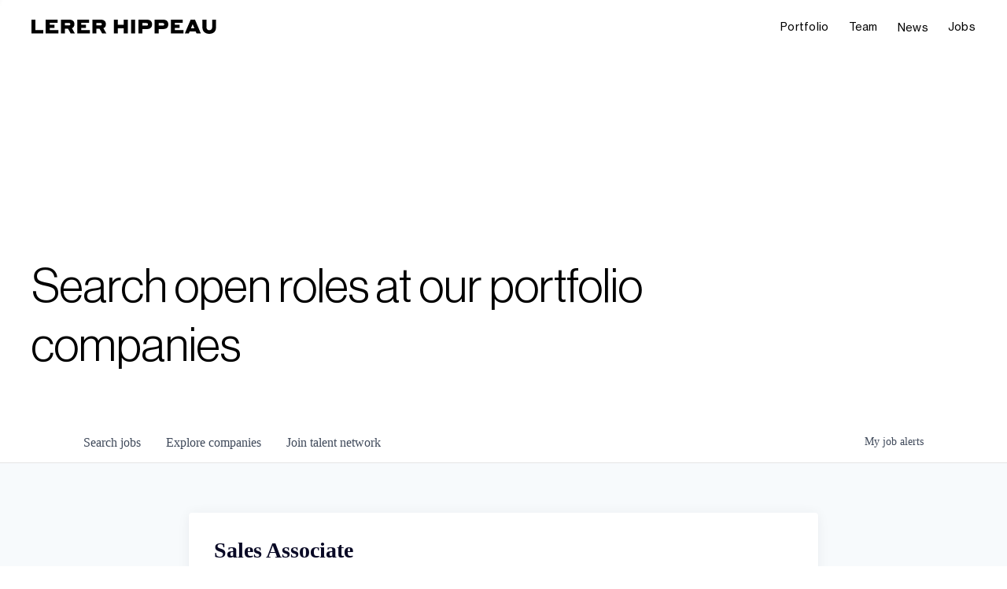

--- FILE ---
content_type: text/html; charset=utf-8
request_url: https://jobs.lererhippeau.com/companies/heyday-3-8e056fc4-6d0e-4757-94b2-706d96dbc3b6/jobs/37546497-sales-associate
body_size: 26385
content:
<!DOCTYPE html><html lang="en"><head><link rel="shortcut icon" href="https://cdn.filepicker.io/api/file/VYIcvRwbR6OeYUk2ZPF5" data-next-head=""/><title data-next-head="">Sales Associate @ Heyday | Lerer Hippeau Job Board</title><meta name="description" property="og:description" content="Search job openings across the Lerer Hippeau network." data-next-head=""/><meta charSet="utf-8" data-next-head=""/><meta name="viewport" content="initial-scale=1.0, width=device-width" data-next-head=""/><link rel="apple-touch-icon" sizes="180x180" href="https://cdn.filepicker.io/api/file/VYIcvRwbR6OeYUk2ZPF5" data-next-head=""/><link rel="icon" type="image/png" sizes="32x32" href="https://cdn.filepicker.io/api/file/VYIcvRwbR6OeYUk2ZPF5" data-next-head=""/><link rel="icon" type="image/png" sizes="16x16" href="https://cdn.filepicker.io/api/file/VYIcvRwbR6OeYUk2ZPF5" data-next-head=""/><link rel="shortcut icon" href="https://cdn.filepicker.io/api/file/VYIcvRwbR6OeYUk2ZPF5" data-next-head=""/><meta name="url" property="og:url" content="https://jobs.lererhippeau.com" data-next-head=""/><meta name="type" property="og:type" content="website" data-next-head=""/><meta name="title" property="og:title" content="Lerer Hippeau" data-next-head=""/><meta name="image" property="og:image" content="http://cdn.filepicker.io/api/file/t18qxZzlRv2QyMJiBbMN" data-next-head=""/><meta name="secure_url" property="og:image:secure_url" content="https://cdn.filepicker.io/api/file/t18qxZzlRv2QyMJiBbMN" data-next-head=""/><meta name="twitter:card" content="summary_large_image" data-next-head=""/><meta name="twitter:site" content="LererHippeau" data-next-head=""/><meta name="twitter:image" content="https://cdn.filepicker.io/api/file/t18qxZzlRv2QyMJiBbMN" data-next-head=""/><meta name="twitter:title" content="Lerer Hippeau" data-next-head=""/><meta name="twitter:description" content="Search job openings across the Lerer Hippeau network." data-next-head=""/><meta name="twitter:creator" content="LererHippeau" data-next-head=""/><meta name="google-site-verification" content="CQNnZQRH0dvJgCqWABp64ULhLI69C53ULhWdJemAW_w" data-next-head=""/><script>!function(){var analytics=window.analytics=window.analytics||[];if(!analytics.initialize)if(analytics.invoked)window.console&&console.error&&console.error("Segment snippet included twice.");else{analytics.invoked=!0;analytics.methods=["trackSubmit","trackClick","trackLink","trackForm","pageview","identify","reset","group","track","ready","alias","debug","page","once","off","on","addSourceMiddleware","addIntegrationMiddleware","setAnonymousId","addDestinationMiddleware"];analytics.factory=function(e){return function(){if(window.analytics.initialized)return window.analytics[e].apply(window.analytics,arguments);var i=Array.prototype.slice.call(arguments);i.unshift(e);analytics.push(i);return analytics}};for(var i=0;i<analytics.methods.length;i++){var key=analytics.methods[i];analytics[key]=analytics.factory(key)}analytics.load=function(key,i){var t=document.createElement("script");t.type="text/javascript";t.async=!0;t.src="https://an.getro.com/analytics.js/v1/" + key + "/analytics.min.js";var n=document.getElementsByTagName("script")[0];n.parentNode.insertBefore(t,n);analytics._loadOptions=i};analytics._writeKey="VKRqdgSBA3lFoZSlbeHbrzqQkLPBcP7W";;analytics.SNIPPET_VERSION="4.16.1";
analytics.load("VKRqdgSBA3lFoZSlbeHbrzqQkLPBcP7W");

}}();</script><link rel="stylesheet" href="https://cdn-customers.getro.com/lererhippeau/style.react.css??v=7d49c166ca9f24905f04271c5fbd729797522e47"/><link rel="preload" href="https://cdn.getro.com/assets/_next/static/css/b1414ae24606c043.css" as="style"/><link rel="stylesheet" href="https://cdn.getro.com/assets/_next/static/css/b1414ae24606c043.css" data-n-g=""/><noscript data-n-css=""></noscript><script defer="" nomodule="" src="https://cdn.getro.com/assets/_next/static/chunks/polyfills-42372ed130431b0a.js"></script><script id="jquery" src="https://ajax.googleapis.com/ajax/libs/jquery/3.6.0/jquery.min.js" defer="" data-nscript="beforeInteractive"></script><script src="https://cdn.getro.com/assets/_next/static/chunks/webpack-ab58b860c16628b6.js" defer=""></script><script src="https://cdn.getro.com/assets/_next/static/chunks/framework-a008f048849dfc11.js" defer=""></script><script src="https://cdn.getro.com/assets/_next/static/chunks/main-4151966bb5b4038b.js" defer=""></script><script src="https://cdn.getro.com/assets/_next/static/chunks/pages/_app-52002506ec936253.js" defer=""></script><script src="https://cdn.getro.com/assets/_next/static/chunks/a86620fd-3b4606652f1c2476.js" defer=""></script><script src="https://cdn.getro.com/assets/_next/static/chunks/8230-afd6e299f7a6ae33.js" defer=""></script><script src="https://cdn.getro.com/assets/_next/static/chunks/4000-0acb5a82151cbee6.js" defer=""></script><script src="https://cdn.getro.com/assets/_next/static/chunks/9091-5cd776e8ee5ad3a3.js" defer=""></script><script src="https://cdn.getro.com/assets/_next/static/chunks/1637-66b68fc38bc6d10a.js" defer=""></script><script src="https://cdn.getro.com/assets/_next/static/chunks/3676-4975c339fc5bc499.js" defer=""></script><script src="https://cdn.getro.com/assets/_next/static/chunks/9358-87cc633cf780c23e.js" defer=""></script><script src="https://cdn.getro.com/assets/_next/static/chunks/9117-6f216abbf55ba8cd.js" defer=""></script><script src="https://cdn.getro.com/assets/_next/static/chunks/1446-b10012f4e22f3c87.js" defer=""></script><script src="https://cdn.getro.com/assets/_next/static/chunks/5355-7de2c819d8cad6ea.js" defer=""></script><script src="https://cdn.getro.com/assets/_next/static/chunks/9582-aa7f986fdb36f43c.js" defer=""></script><script src="https://cdn.getro.com/assets/_next/static/chunks/pages/companies/%5BcompanySlug%5D/jobs/%5BjobSlug%5D-76ab4cf3f421472f.js" defer=""></script><script src="https://cdn.getro.com/assets/_next/static/wVUNz74L36J38sTj2A9V4/_buildManifest.js" defer=""></script><script src="https://cdn.getro.com/assets/_next/static/wVUNz74L36J38sTj2A9V4/_ssgManifest.js" defer=""></script><meta name="sentry-trace" content="f9b38f6173569a101a3703216bd52405-cbd5449f8280f3c3-0"/><meta name="baggage" content="sentry-environment=production,sentry-release=08a5512cff5c0e51019517bf0630219b287ce933,sentry-public_key=99c84790fa184cf49c16c34cd7113f75,sentry-trace_id=f9b38f6173569a101a3703216bd52405,sentry-org_id=129958,sentry-sampled=false,sentry-sample_rand=0.43184770617436596,sentry-sample_rate=0.033"/><style data-styled="" data-styled-version="5.3.11">.gVRrUK{box-sizing:border-box;margin:0;min-width:0;font-family:-apple-system,BlinkMacSystemFont,'Segoe UI','Roboto','Oxygen','Ubuntu','Cantarell','Fira Sans','Droid Sans','Helvetica Neue','sans-serif';font-weight:400;font-style:normal;font-size:16px;color:#3F495A;}/*!sc*/
.fyPcag{box-sizing:border-box;margin:0;min-width:0;background-color:#F7FAFC;min-height:100vh;-webkit-flex-direction:column;-ms-flex-direction:column;flex-direction:column;-webkit-align-items:stretch;-webkit-box-align:stretch;-ms-flex-align:stretch;align-items:stretch;}/*!sc*/
.dKubqp{box-sizing:border-box;margin:0;min-width:0;}/*!sc*/
.elbZCm{box-sizing:border-box;margin:0;min-width:0;width:100%;}/*!sc*/
.dFKghv{box-sizing:border-box;margin:0;min-width:0;box-shadow:0 1px 0 0 #e5e5e5;-webkit-flex-direction:row;-ms-flex-direction:row;flex-direction:row;width:100%;background-color:#ffffff;}/*!sc*/
.byBMUo{box-sizing:border-box;margin:0;min-width:0;max-width:100%;width:100%;margin-left:auto;margin-right:auto;}/*!sc*/
@media screen and (min-width:40em){.byBMUo{width:100%;}}/*!sc*/
@media screen and (min-width:65em){.byBMUo{width:1100px;}}/*!sc*/
.hQFgTu{box-sizing:border-box;margin:0;min-width:0;color:#4900FF;position:relative;-webkit-text-decoration:none;text-decoration:none;-webkit-transition:all ease 0.3s;transition:all ease 0.3s;text-transform:capitalize;-webkit-order:0;-ms-flex-order:0;order:0;padding-left:16px;padding-right:16px;padding-top:16px;padding-bottom:16px;font-size:16px;color:#3F495A;display:-webkit-box;display:-webkit-flex;display:-ms-flexbox;display:flex;-webkit-align-items:baseline;-webkit-box-align:baseline;-ms-flex-align:baseline;align-items:baseline;}/*!sc*/
@media screen and (min-width:40em){.hQFgTu{text-transform:capitalize;}}/*!sc*/
@media screen and (min-width:65em){.hQFgTu{text-transform:unset;}}/*!sc*/
.hQFgTu span{display:none;}/*!sc*/
.hQFgTu::after{content:'';position:absolute;left:0;right:0;bottom:0;height:0.125rem;background-color:#4900FF;opacity:0;-webkit-transition:opacity 0.3s;transition:opacity 0.3s;}/*!sc*/
.hQFgTu:hover{color:#3F495A;}/*!sc*/
.hQFgTu:active{background-color:#F7FAFC;-webkit-transform:scale(.94);-ms-transform:scale(.94);transform:scale(.94);}/*!sc*/
.hQFgTu.active{font-weight:600;color:#090925;}/*!sc*/
.hQFgTu.active::after{opacity:1;}/*!sc*/
@media screen and (min-width:40em){.hQFgTu{padding-left:16px;padding-right:16px;}}/*!sc*/
.ekJmTQ{box-sizing:border-box;margin:0;min-width:0;display:none;}/*!sc*/
@media screen and (min-width:40em){.ekJmTQ{display:none;}}/*!sc*/
@media screen and (min-width:65em){.ekJmTQ{display:inline-block;}}/*!sc*/
.cyRTWj{box-sizing:border-box;margin:0;min-width:0;color:#4900FF;position:relative;-webkit-text-decoration:none;text-decoration:none;-webkit-transition:all ease 0.3s;transition:all ease 0.3s;text-transform:capitalize;-webkit-order:1;-ms-flex-order:1;order:1;padding-left:16px;padding-right:16px;padding-top:16px;padding-bottom:16px;font-size:16px;color:#3F495A;display:-webkit-box;display:-webkit-flex;display:-ms-flexbox;display:flex;-webkit-align-items:baseline;-webkit-box-align:baseline;-ms-flex-align:baseline;align-items:baseline;}/*!sc*/
@media screen and (min-width:40em){.cyRTWj{text-transform:capitalize;}}/*!sc*/
@media screen and (min-width:65em){.cyRTWj{text-transform:unset;}}/*!sc*/
.cyRTWj span{display:none;}/*!sc*/
.cyRTWj::after{content:'';position:absolute;left:0;right:0;bottom:0;height:0.125rem;background-color:#4900FF;opacity:0;-webkit-transition:opacity 0.3s;transition:opacity 0.3s;}/*!sc*/
.cyRTWj:hover{color:#3F495A;}/*!sc*/
.cyRTWj:active{background-color:#F7FAFC;-webkit-transform:scale(.94);-ms-transform:scale(.94);transform:scale(.94);}/*!sc*/
.cyRTWj.active{font-weight:600;color:#090925;}/*!sc*/
.cyRTWj.active::after{opacity:1;}/*!sc*/
@media screen and (min-width:40em){.cyRTWj{padding-left:16px;padding-right:16px;}}/*!sc*/
.kPzaxb{box-sizing:border-box;margin:0;min-width:0;color:#4900FF;position:relative;-webkit-text-decoration:none;text-decoration:none;-webkit-transition:all ease 0.3s;transition:all ease 0.3s;text-transform:unset;-webkit-order:2;-ms-flex-order:2;order:2;padding-left:16px;padding-right:16px;padding-top:16px;padding-bottom:16px;font-size:16px;color:#3F495A;display:-webkit-box;display:-webkit-flex;display:-ms-flexbox;display:flex;-webkit-align-items:center;-webkit-box-align:center;-ms-flex-align:center;align-items:center;}/*!sc*/
.kPzaxb span{display:none;}/*!sc*/
.kPzaxb::after{content:'';position:absolute;left:0;right:0;bottom:0;height:0.125rem;background-color:#4900FF;opacity:0;-webkit-transition:opacity 0.3s;transition:opacity 0.3s;}/*!sc*/
.kPzaxb:hover{color:#3F495A;}/*!sc*/
.kPzaxb:active{background-color:#F7FAFC;-webkit-transform:scale(.94);-ms-transform:scale(.94);transform:scale(.94);}/*!sc*/
.kPzaxb.active{font-weight:600;color:#090925;}/*!sc*/
.kPzaxb.active::after{opacity:1;}/*!sc*/
@media screen and (min-width:40em){.kPzaxb{padding-left:16px;padding-right:16px;}}/*!sc*/
.jQZwAb{box-sizing:border-box;margin:0;min-width:0;display:inline-block;}/*!sc*/
@media screen and (min-width:40em){.jQZwAb{display:inline-block;}}/*!sc*/
@media screen and (min-width:65em){.jQZwAb{display:none;}}/*!sc*/
.ioCEHO{box-sizing:border-box;margin:0;min-width:0;margin-left:auto;margin-right:16px;text-align:left;-webkit-flex-direction:column;-ms-flex-direction:column;flex-direction:column;-webkit-order:9999;-ms-flex-order:9999;order:9999;}/*!sc*/
@media screen and (min-width:40em){.ioCEHO{margin-right:16px;}}/*!sc*/
@media screen and (min-width:65em){.ioCEHO{margin-right:0;}}/*!sc*/
.iJaGyT{box-sizing:border-box;margin:0;min-width:0;position:relative;cursor:pointer;-webkit-transition:all ease 0.3s;transition:all ease 0.3s;border-radius:4px;font-size:16px;font-weight:500;display:-webkit-box;display:-webkit-flex;display:-ms-flexbox;display:flex;-webkit-tap-highlight-color:transparent;-webkit-align-items:center;-webkit-box-align:center;-ms-flex-align:center;align-items:center;font-family:-apple-system,BlinkMacSystemFont,'Segoe UI','Roboto','Oxygen','Ubuntu','Cantarell','Fira Sans','Droid Sans','Helvetica Neue','sans-serif';color:#3F495A;background-color:#FFFFFF;border-style:solid;border-color:#A3B1C2;border-width:1px;border:none;border-color:transparent;width:small;height:small;margin-top:8px;padding:8px 16px;padding-right:0;-webkit-align-self:center;-ms-flex-item-align:center;align-self:center;font-size:14px;}/*!sc*/
.iJaGyT:active{-webkit-transform:scale(.94);-ms-transform:scale(.94);transform:scale(.94);box-shadow:inset 0px 1.875px 1.875px rgba(0,0,0,0.12);}/*!sc*/
.iJaGyT:disabled{color:#A3B1C2;}/*!sc*/
.iJaGyT:hover{background-color:#F7FAFC;}/*!sc*/
.iJaGyT [role="progressbar"] > div > div{border-color:rgba(63,73,90,0.2);border-top-color:#090925;}/*!sc*/
@media screen and (min-width:40em){.iJaGyT{border-color:#A3B1C2;}}/*!sc*/
@media screen and (min-width:40em){.iJaGyT{padding-right:16px;}}/*!sc*/
.jUfIjB{box-sizing:border-box;margin:0;min-width:0;display:none;}/*!sc*/
@media screen and (min-width:40em){.jUfIjB{display:block;}}/*!sc*/
.iqghoL{box-sizing:border-box;margin:0;min-width:0;margin-left:auto !important;margin-right:auto !important;box-sizing:border-box;max-width:100%;position:static;z-index:1;margin-left:auto;margin-right:auto;width:100%;padding-top:0;padding-left:16px;padding-right:16px;padding-bottom:64px;}/*!sc*/
@media screen and (min-width:40em){.iqghoL{width:100%;}}/*!sc*/
@media screen and (min-width:65em){.iqghoL{width:1132px;}}/*!sc*/
.ebGWQq{box-sizing:border-box;margin:0;min-width:0;-webkit-box-pack:justify;-webkit-justify-content:space-between;-ms-flex-pack:justify;justify-content:space-between;margin-bottom:24px;-webkit-flex-direction:column;-ms-flex-direction:column;flex-direction:column;width:100%;}/*!sc*/
@media screen and (min-width:40em){.ebGWQq{-webkit-flex-direction:row;-ms-flex-direction:row;flex-direction:row;}}/*!sc*/
@media screen and (min-width:65em){.ebGWQq{-webkit-flex-direction:row;-ms-flex-direction:row;flex-direction:row;}}/*!sc*/
.dsHaKT{box-sizing:border-box;margin:0;min-width:0;gap:24px;-webkit-flex-direction:column;-ms-flex-direction:column;flex-direction:column;width:100%;}/*!sc*/
.iaKmHE{box-sizing:border-box;margin:0;min-width:0;font-size:28px;margin-bottom:8px;color:#090925;}/*!sc*/
.iKYCNv{box-sizing:border-box;margin:0;min-width:0;-webkit-column-gap:8px;column-gap:8px;cursor:pointer;-webkit-align-items:center;-webkit-box-align:center;-ms-flex-align:center;align-items:center;}/*!sc*/
.iKYCNv color{main:#3F495A;dark:#090925;subtle:#67738B;placeholder:#8797AB;link:#3F495A;link-accent:#4900FF;error:#D90218;}/*!sc*/
.hRzXmX{box-sizing:border-box;margin:0;min-width:0;width:32px;}/*!sc*/
.ijjZxr{box-sizing:border-box;margin:0;min-width:0;margin-bottom:16px;}/*!sc*/
.kGAAEy{box-sizing:border-box;margin:0;min-width:0;-webkit-flex-direction:column;-ms-flex-direction:column;flex-direction:column;gap:8px;}/*!sc*/
.dkjSzf{box-sizing:border-box;margin:0;min-width:0;font-weight:600;font-size:14px;color:#090925;}/*!sc*/
.eRlSKr{box-sizing:border-box;margin:0;min-width:0;color:#3F495A!important;font-weight:500;}/*!sc*/
.lhPfhV{box-sizing:border-box;margin:0;min-width:0;-webkit-column-gap:8px;column-gap:8px;-webkit-box-pack:justify;-webkit-justify-content:space-between;-ms-flex-pack:justify;justify-content:space-between;}/*!sc*/
.hQNFTd{box-sizing:border-box;margin:0;min-width:0;row-gap:8px;-webkit-flex-direction:column;-ms-flex-direction:column;flex-direction:column;}/*!sc*/
.fLzXDu{box-sizing:border-box;margin:0;min-width:0;font-size:14px;color:#67738B;}/*!sc*/
.crBMPy{box-sizing:border-box;margin:0;min-width:0;margin-top:40px;}/*!sc*/
.crBMPy li:not(:last-child){margin-bottom:8px;}/*!sc*/
.crBMPy p,.crBMPy span,.crBMPy div,.crBMPy li,.crBMPy ol,.crBMPy ul{color:#3F495A;font-size:16px!important;line-height:140%!important;margin:0 auto 16px;}/*!sc*/
.crBMPy h1,.crBMPy h2,.crBMPy h3,.crBMPy h4,.crBMPy h5,.crBMPy h6{color:#090925;}/*!sc*/
.crBMPy h4,.crBMPy h5,.crBMPy h6{font-size:16px;margin:0 auto 16px;}/*!sc*/
.crBMPy h1:not(:first-child){font-size:24px;margin:48px auto 16px;}/*!sc*/
.crBMPy h2:not(:first-child){font-size:20px;margin:32px auto 16px;}/*!sc*/
.crBMPy h3:not(:first-child){font-size:18px;margin:24px auto 16px;}/*!sc*/
.crBMPy ul{padding:0 0 0 32px;}/*!sc*/
.crBMPy a{color:#3F495A !important;}/*!sc*/
.iIGtVd{box-sizing:border-box;margin:0;min-width:0;max-width:600px;margin:0 auto;}/*!sc*/
.friAmK{box-sizing:border-box;margin:0;min-width:0;padding-bottom:40px;margin-top:40px;}/*!sc*/
.bOyPTM{box-sizing:border-box;margin:0;min-width:0;gap:40px;margin-top:40px;-webkit-align-items:center;-webkit-box-align:center;-ms-flex-align:center;align-items:center;-webkit-box-pack:justify;-webkit-justify-content:space-between;-ms-flex-pack:justify;justify-content:space-between;-webkit-flex-direction:column;-ms-flex-direction:column;flex-direction:column;}/*!sc*/
@media screen and (min-width:40em){.bOyPTM{-webkit-flex-direction:row;-ms-flex-direction:row;flex-direction:row;}}/*!sc*/
.kkTXM{box-sizing:border-box;margin:0;min-width:0;-webkit-text-decoration-line:underline;text-decoration-line:underline;cursor:pointer;display:block;text-align:center;color:#3F495A !important;font-size:14px;line-height:22px;}/*!sc*/
.fIUOoG{box-sizing:border-box;margin:0;min-width:0;justify-self:flex-end;margin-top:auto;-webkit-flex-direction:row;-ms-flex-direction:row;flex-direction:row;width:100%;background-color:transparent;padding-top:32px;padding-bottom:32px;}/*!sc*/
.Jizzq{box-sizing:border-box;margin:0;min-width:0;width:100%;margin-left:auto;margin-right:auto;-webkit-flex-direction:column;-ms-flex-direction:column;flex-direction:column;text-align:center;}/*!sc*/
@media screen and (min-width:40em){.Jizzq{width:1100px;}}/*!sc*/
.fONCsf{box-sizing:border-box;margin:0;min-width:0;color:#4900FF;-webkit-align-self:center;-ms-flex-item-align:center;align-self:center;margin-bottom:16px;color:#090925;width:120px;}/*!sc*/
.bfORaf{box-sizing:border-box;margin:0;min-width:0;color:currentColor;width:100%;height:auto;}/*!sc*/
.gkPOSa{box-sizing:border-box;margin:0;min-width:0;-webkit-flex-direction:row;-ms-flex-direction:row;flex-direction:row;-webkit-box-pack:center;-webkit-justify-content:center;-ms-flex-pack:center;justify-content:center;-webkit-flex-wrap:wrap;-ms-flex-wrap:wrap;flex-wrap:wrap;}/*!sc*/
.hDtUlk{box-sizing:border-box;margin:0;min-width:0;-webkit-appearance:none;-moz-appearance:none;appearance:none;display:inline-block;text-align:center;line-height:inherit;-webkit-text-decoration:none;text-decoration:none;font-size:inherit;padding-left:16px;padding-right:16px;padding-top:8px;padding-bottom:8px;color:#ffffff;background-color:#4900FF;border:none;border-radius:4px;padding-left:8px;padding-right:8px;font-size:16px;position:relative;z-index:2;cursor:pointer;-webkit-transition:all ease 0.3s;transition:all ease 0.3s;border-radius:4px;font-weight:500;display:-webkit-box;display:-webkit-flex;display:-ms-flexbox;display:flex;-webkit-tap-highlight-color:transparent;-webkit-align-items:center;-webkit-box-align:center;-ms-flex-align:center;align-items:center;font-family:-apple-system,BlinkMacSystemFont,'Segoe UI','Roboto','Oxygen','Ubuntu','Cantarell','Fira Sans','Droid Sans','Helvetica Neue','sans-serif';color:#3F495A;background-color:transparent;border-style:solid;border-color:#A3B1C2;border-width:1px;border:none;-webkit-box-pack:unset;-webkit-justify-content:unset;-ms-flex-pack:unset;justify-content:unset;-webkit-text-decoration:none;text-decoration:none;white-space:nowrap;margin-right:16px;padding:0;color:#67738B;padding-top:4px;padding-bottom:4px;font-size:12px;}/*!sc*/
.hDtUlk:active{-webkit-transform:scale(.94);-ms-transform:scale(.94);transform:scale(.94);box-shadow:inset 0px 1.875px 1.875px rgba(0,0,0,0.12);}/*!sc*/
.hDtUlk:disabled{color:#A3B1C2;}/*!sc*/
.hDtUlk:hover{-webkit-text-decoration:underline;text-decoration:underline;}/*!sc*/
.hDtUlk [role="progressbar"] > div > div{border-color:rgba(63,73,90,0.2);border-top-color:#090925;}/*!sc*/
data-styled.g1[id="sc-aXZVg"]{content:"gVRrUK,fyPcag,dKubqp,elbZCm,dFKghv,byBMUo,hQFgTu,ekJmTQ,cyRTWj,kPzaxb,jQZwAb,ioCEHO,iJaGyT,jUfIjB,iqghoL,ebGWQq,dsHaKT,iaKmHE,iKYCNv,hRzXmX,ijjZxr,kGAAEy,dkjSzf,eRlSKr,lhPfhV,hQNFTd,fLzXDu,crBMPy,iIGtVd,friAmK,bOyPTM,kkTXM,fIUOoG,Jizzq,fONCsf,bfORaf,gkPOSa,hDtUlk,"}/*!sc*/
.fteAEG{display:-webkit-box;display:-webkit-flex;display:-ms-flexbox;display:flex;}/*!sc*/
data-styled.g2[id="sc-gEvEer"]{content:"fteAEG,"}/*!sc*/
.flWBVF{box-sizing:border-box;margin:0;min-width:0;container-type:inline-size;container-name:hero;}/*!sc*/
.fFCyIL{box-sizing:border-box;margin:0;min-width:0;position:relative;background-size:cover;background-position:center center;text-align:center;padding-top:32px;padding-bottom:32px;color:#ffffff;}/*!sc*/
@media (min-width:480px){.fFCyIL{padding:calc(10 * 0.5rem) 0;}}/*!sc*/
.fFCyIL::before{content:'';position:absolute;left:0;right:0;top:0;bottom:0;background-color:rgba(27,36,50,0.7);z-index:2;}/*!sc*/
.iFoJuC{box-sizing:border-box;margin:0;min-width:0;object-fit:cover;width:100%;height:100%;position:absolute;left:0;top:0;}/*!sc*/
.cmDbPT{box-sizing:border-box;margin:0;min-width:0;margin-left:auto !important;margin-right:auto !important;box-sizing:border-box;max-width:100%;position:relative;z-index:3;margin-left:auto;margin-right:auto;width:100%;padding-top:0;padding-left:16px;padding-right:16px;}/*!sc*/
@media screen and (min-width:40em){.cmDbPT{width:100%;}}/*!sc*/
@media screen and (min-width:65em){.cmDbPT{width:1132px;}}/*!sc*/
.bsENgY{box-sizing:border-box;margin:0;min-width:0;max-width:900px;position:relative;text-align:center;font-size:18px;font-weight:500;font-family:inherit;margin-left:auto;margin-right:auto;margin-top:0;margin-bottom:0;color:inherit;}/*!sc*/
@media screen and (min-width:40em){.bsENgY{font-size:32px;}}/*!sc*/
.fmUVIp{box-sizing:border-box;margin:0;min-width:0;-webkit-box-pack:center;-webkit-justify-content:center;-ms-flex-pack:center;justify-content:center;-webkit-align-items:center;-webkit-box-align:center;-ms-flex-align:center;align-items:center;}/*!sc*/
.fmUVIp:not(:first-child){margin-top:32px;}/*!sc*/
@media screen and (min-width:40em){.fmUVIp:not(:first-child){margin-top:64px;}}/*!sc*/
@media screen and (min-width:65em){.fmUVIp:not(:first-child){margin-top:64px;}}/*!sc*/
.HtwpK{box-sizing:border-box;margin:0;min-width:0;max-width:300px;}/*!sc*/
.eOOXFH{box-sizing:border-box;margin:0;min-width:0;-webkit-box-pack:space-around;-webkit-justify-content:space-around;-ms-flex-pack:space-around;justify-content:space-around;margin-top:0;}/*!sc*/
.fbDqWI{box-sizing:border-box;margin:0;min-width:0;padding-right:64px;}/*!sc*/
.izkFvz{box-sizing:border-box;margin:0;min-width:0;-webkit-flex-direction:column;-ms-flex-direction:column;flex-direction:column;text-align:left;padding-right:64px;}/*!sc*/
.jZIqdX{box-sizing:border-box;margin:0;min-width:0;font-size:20px;font-weight:500;}/*!sc*/
@media screen and (min-width:40em){.jZIqdX{font-size:30px;}}/*!sc*/
.erBpup{box-sizing:border-box;margin:0;min-width:0;text-transform:uppercase;font-size:12px;}/*!sc*/
.gwmNXr{box-sizing:border-box;margin:0;min-width:0;}/*!sc*/
.mcBfM{box-sizing:border-box;margin:0;min-width:0;-webkit-flex-direction:column;-ms-flex-direction:column;flex-direction:column;text-align:left;}/*!sc*/
.eBWkFz{box-sizing:border-box;margin:0;min-width:0;padding:32px;box-shadow:0px 1px 2px 0px rgba(27,36,50,0.04),0px 1px 16px 0px rgba(27,36,50,0.06);border-radius:4px;background-color:#FFFFFF;margin-left:auto;margin-right:auto;width:100%;-webkit-flex-direction:column;-ms-flex-direction:column;flex-direction:column;padding-left:16px;padding-right:16px;margin-top:64px;max-width:800px;margin-left:auto;margin-right:auto;}/*!sc*/
@media screen and (min-width:40em){.eBWkFz{padding-left:32px;padding-right:32px;}}/*!sc*/
.jBogQf{box-sizing:border-box;margin:0;min-width:0;position:relative;width:100%;-webkit-align-items:start;-webkit-box-align:start;-ms-flex-align:start;align-items:start;}/*!sc*/
.ddKpAl{box-sizing:border-box;margin:0;min-width:0;-webkit-flex:1 1;-ms-flex:1 1;flex:1 1;}/*!sc*/
.VWXkL{box-sizing:border-box;margin:0;min-width:0;position:relative;font-weight:500;color:#3F495A;height:100%;width:100%;border-radius:4px;}/*!sc*/
.cVYRew{box-sizing:border-box;margin:0;min-width:0;max-width:100%;height:auto;border-radius:4px;overflow:hidden;object-fit:contain;width:100%;height:100%;}/*!sc*/
.hPknKP{box-sizing:border-box;margin:0;min-width:0;background-color:#FEF5EC;text-align:left;-webkit-align-items:flex-start;-webkit-box-align:flex-start;-ms-flex-align:flex-start;align-items:flex-start;-webkit-flex:0 0 auto;-ms-flex:0 0 auto;flex:0 0 auto;padding:16px;border-radius:4px;line-height:1.4;gap:16px;}/*!sc*/
.jDfdPi{box-sizing:border-box;margin:0;min-width:0;height:20px;width:20px;}/*!sc*/
.kgAlEH{box-sizing:border-box;margin:0;min-width:0;color:#DE7B02;-webkit-align-items:center;-webkit-box-align:center;-ms-flex-align:center;align-items:center;-webkit-flex:0 0 auto;-ms-flex:0 0 auto;flex:0 0 auto;}/*!sc*/
.cYMjnh{box-sizing:border-box;margin:0;min-width:0;font-weight:500;font-size:14px;color:#3F495A;}/*!sc*/
.exMvxQ{box-sizing:border-box;margin:0;min-width:0;-webkit-text-decoration:none;text-decoration:none;color:currentColor;width:100%;height:auto;}/*!sc*/
data-styled.g3[id="sc-eqUAAy"]{content:"flWBVF,fFCyIL,iFoJuC,cmDbPT,bsENgY,fmUVIp,HtwpK,eOOXFH,fbDqWI,izkFvz,jZIqdX,erBpup,gwmNXr,mcBfM,eBWkFz,jBogQf,ddKpAl,VWXkL,cVYRew,hPknKP,jDfdPi,kgAlEH,cYMjnh,exMvxQ,"}/*!sc*/
.gQycbC{display:-webkit-box;display:-webkit-flex;display:-ms-flexbox;display:flex;}/*!sc*/
data-styled.g4[id="sc-fqkvVR"]{content:"gQycbC,"}/*!sc*/
</style></head><body id="main-wrapper" class="custom-design-lererhippeau"><div id="root"></div><div id="__next"><div class="sc-aXZVg gVRrUK"><div class="" style="position:fixed;top:0;left:0;height:2px;background:transparent;z-index:99999999999;width:100%"><div class="" style="height:100%;background:#4900FF;transition:all 500ms ease;width:0%"><div style="box-shadow:0 0 10px #4900FF, 0 0 10px #4900FF;width:5%;opacity:1;position:absolute;height:100%;transition:all 500ms ease;transform:rotate(3deg) translate(0px, -4px);left:-10rem"></div></div></div><div id="wlc-main" class="sc-aXZVg sc-gEvEer fyPcag fteAEG network-container"><div data-testid="custom-header" id="lererhippeau-custom-header" class="sc-aXZVg dKubqp lererhippeau-custom-part">
<div class="cd-wrapper top-wrapper">
  <div data-collapse="medium" data-animation="default" data-duration="400" data-easing="ease" data-easing2="ease"
    data-doc-height="1" role="banner" class="navbar yellow w-nav">
    <div class="lh-wrapper max-width-1440 hero-fullwidth">
      <div class="mobile-menu-setting"></div><a href="https://www.lererhippeau.com/" class="brand w-nav-brand"
        aria-label="home">
        <div class="hide">lerer hippeau</div>
        <div class="logo-main w-embed"><svg width="100%" height="100%" viewBox="0 0 235 18" fill="none"
            xmlns="http://www.w3.org/2000/svg">
            <g clip-path="url(#clip0_106_61)">
              <path d="M0 17.5791V0H5.07554V13.1726H14.9777V17.5791H0Z" fill="black"></path>
              <path
                d="M33.2719 0V4.08499H23.1966V6.38813H29.1875V10.5725H23.1966V13.2719H34.2374V17.5802H18.1211V0H33.2719Z"
                fill="black"></path>
              <path
                d="M48.1494 0C49.1224 0 50.01 0.123917 50.81 0.371751C51.61 0.619585 52.2914 0.987062 52.8522 1.47312C53.4129 1.96024 53.8465 2.56273 54.152 3.28059C54.4575 3.99846 54.6102 4.83596 54.6102 5.79418C54.6102 7.03229 54.3293 8.08024 53.7686 8.93804C53.2078 9.79691 52.4239 10.44 51.4166 10.8694L55.2286 17.5791H49.8818L46.4404 11.4634H42.4554V17.5791H37.3799V0H48.1483H48.1494ZM42.4554 7.25448H47.5053C48.7763 7.25448 49.4108 6.75988 49.4108 5.76855C49.4108 5.24083 49.2495 4.86053 48.928 4.62979C48.6065 4.39905 48.1312 4.28368 47.5053 4.28368H42.4554V7.25448Z"
                fill="black"></path>
              <path
                d="M73.3007 0V4.08499H63.2254V6.38813H69.2163V10.5725H63.2254V13.2719H74.2662V17.5802H58.1499V0H73.3007Z"
                fill="black"></path>
              <path
                d="M88.1787 0C89.1517 0 90.0393 0.123917 90.8393 0.371751C91.6393 0.619585 92.3207 0.987062 92.8814 1.47312C93.4422 1.96024 93.8758 2.56273 94.1813 3.28059C94.4868 3.99846 94.6395 4.83596 94.6395 5.79418C94.6395 7.03229 94.3586 8.08024 93.7979 8.93804C93.2371 9.79691 92.4531 10.44 91.4459 10.8694L95.2579 17.5791H89.9111L86.4697 11.4634H82.4847V17.5791H77.4092V0H88.1776H88.1787ZM82.4847 7.25448H87.5346C88.8056 7.25448 89.4401 6.75988 89.4401 5.76855C89.4401 5.24083 89.2788 4.86053 88.9573 4.62979C88.6358 4.39905 88.1605 4.28368 87.5346 4.28368H82.4847V7.25448Z"
                fill="black"></path>
              <path
                d="M109.814 10.9934V17.5791H104.74V0H109.814V6.58576H117.315V0H122.39V17.5791H117.315V10.9934H109.814Z"
                fill="black"></path>
              <path d="M131.723 0V17.5791H126.648V0H131.723Z" fill="black"></path>
              <path
                d="M146.775 0C148.805 0 150.401 0.504214 151.565 1.5105C152.728 2.5168 153.31 4.00273 153.31 5.96724C153.31 7.93175 152.734 9.41769 151.578 10.424C150.423 11.4313 148.822 11.9345 146.776 11.9345H141.033V17.5802H135.983V0H146.776H146.775ZM141.032 7.57602H146.155C146.815 7.57602 147.307 7.43608 147.628 7.15513C147.951 6.87418 148.111 6.47786 148.111 5.96617C148.111 4.89365 147.459 4.35739 146.155 4.35739H141.032V7.57602Z"
                fill="black"></path>
              <path
                d="M167.395 0C169.426 0 171.022 0.504214 172.186 1.5105C173.349 2.5168 173.931 4.00273 173.931 5.96724C173.931 7.93175 173.354 9.41769 172.199 10.424C171.044 11.4313 169.443 11.9345 167.397 11.9345H161.653V17.5802H156.604V0H167.397H167.395ZM161.652 7.57602H166.776C167.436 7.57602 167.927 7.43608 168.249 7.15513C168.571 6.87418 168.732 6.47786 168.732 5.96617C168.732 4.89365 168.08 4.35739 166.776 4.35739H161.652V7.57602Z"
                fill="black"></path>
              <path
                d="M192.374 0V4.08499H182.299V6.38813H188.289V10.5725H182.299V13.2719H193.339V17.5802H177.224V0H192.374Z"
                fill="black"></path>
              <path
                d="M201.038 15.1029L200.023 17.5791H194.874L202.375 0H207.846L215.298 17.5791H209.826L208.811 15.1029H201.038ZM204.925 5.69377L202.77 10.9431H207.078L204.925 5.69377Z"
                fill="black"></path>
              <path
                d="M228.751 12.3297C229.387 11.6044 229.704 10.6376 229.704 9.43264V0H234.729V9.75525C234.729 10.9111 234.544 11.9922 234.172 12.9985C233.8 14.0058 233.248 14.8807 232.513 15.6231C231.779 16.3656 230.872 16.9478 229.791 17.3687C228.71 17.7896 227.46 18 226.041 18C224.621 18 223.293 17.7885 222.203 17.3687C221.113 16.9478 220.201 16.3699 219.468 15.636C218.733 14.901 218.184 14.0304 217.821 13.0241C217.457 12.0167 217.276 10.9271 217.276 9.75525V0H222.376V9.43371C222.376 10.6387 222.689 11.6044 223.316 12.3308C223.943 13.0572 224.851 13.4204 226.038 13.4204C227.226 13.4204 228.114 13.0572 228.749 12.3308L228.751 12.3297Z"
                fill="black"></path>
            </g>
            <defs>
              <clipPath id="clip0_106_61">
                <rect width="234.73" height="18" fill="black"></rect>
              </clipPath>
            </defs>
          </svg></div>
      </a>
      <div class="center-nav">
        <div class="menu-btn w-nav-button" style="-webkit-user-select: text;" aria-label="menu" role="button"
          tabindex="0" aria-controls="w-nav-overlay-0" aria-haspopup="menu" aria-expanded="false">
          <div class="icon hide w-icon-nav-menu"></div>
          <div data-w-id="f0824e2a-8adc-61bc-2868-14a4a2d1fe3c" data-is-ix2-target="1" class="lottie-animation"
            data-animation-type="lottie" data-loop="0" data-direction="1" data-autoplay="0" data-renderer="svg"
            data-default-duration="1.6166666666666667" data-duration="0">
            <svg class="open-icon-nav" xmlns="http://www.w3.org/2000/svg" xmlns:xlink="http://www.w3.org/1999/xlink"
              viewBox="0 0 375 667" width="375" height="667" preserveAspectRatio="xMidYMid meet"
              style="width: 100%; height: 100%; transform: translate3d(0px, 0px, 0px); content-visibility: visible;">
              <defs>
                <clipPath id="__lottie_element_2">
                  <rect width="375" height="667" x="0" y="0"></rect>
                </clipPath>
              </defs>
              <g clip-path="url(#__lottie_element_2)">
                <g transform="matrix(1,0,0,1,187.5,382.9930114746094)" opacity="1" style="display: block;">
                  <g opacity="1" transform="matrix(1,0,0,1,0,0)">
                    <path stroke-linecap="round" stroke-linejoin="miter" fill-opacity="0" stroke-miterlimit="4"
                      stroke="rgb(0,0,0)" stroke-opacity="1" stroke-width="16" d=" M-80.5,0 C-80.5,0 80.5,0 80.5,0">
                    </path>
                  </g>
                </g>
                <g transform="matrix(1,0,0,1,187.5,332.9930114746094)" opacity="1" style="display: block;">
                  <g opacity="1" transform="matrix(1,0,0,1,0,0)">
                    <path stroke-linecap="round" stroke-linejoin="miter" fill-opacity="0" stroke-miterlimit="4"
                      stroke="rgb(0,0,0)" stroke-opacity="1" stroke-width="16" d=" M-80.5,0 C-80.5,0 80.5,0 80.5,0">
                    </path>
                  </g>
                </g>
                <g transform="matrix(1,0,0,1,187.5,282.9930114746094)" opacity="1" style="display: block;">
                  <g opacity="1" transform="matrix(1,0,0,1,0,0)">
                    <path stroke-linecap="round" stroke-linejoin="miter" fill-opacity="0" stroke-miterlimit="4"
                      stroke="rgb(0,0,0)" stroke-opacity="1" stroke-width="16" d=" M-80.5,0 C-80.5,0 80.5,0 80.5,0">
                    </path>
                  </g>
                </g>
              </g>
            </svg>
            <svg class="close-icon-nav" xmlns="http://www.w3.org/2000/svg" xmlns:xlink="http://www.w3.org/1999/xlink"
              viewBox="0 0 375 667" width="375" height="667" preserveAspectRatio="xMidYMid meet"
              style="width: 100%; height: 100%; transform: translate3d(0px, 0px, 0px); content-visibility: visible;">
              <defs>
                <clipPath id="__lottie_element_2">
                  <rect width="375" height="667" x="0" y="0"></rect>
                </clipPath>
              </defs>
              <g clip-path="url(#__lottie_element_2)">
                <g transform="matrix(0.7071067690849304,-0.7071067690849304,0.7071067690849304,0.7071067690849304,187.5,332.999755859375)"
                  opacity="1" style="display: block;">
                  <g opacity="1" transform="matrix(1,0,0,1,0,0)">
                    <path stroke-linecap="round" stroke-linejoin="miter" fill-opacity="0" stroke-miterlimit="4"
                      stroke="rgb(0,0,0)" stroke-opacity="1" stroke-width="16" d=" M-80.5,0 C-80.5,0 80.5,0 80.5,0">
                    </path>
                  </g>
                </g>
                <g transform="matrix(1,0,0,1,187.5,332.9930114746094)" opacity="0.3309656377016917"
                  style="display: none;">
                  <g opacity="1" transform="matrix(1,0,0,1,0,0)">
                    <path stroke-linecap="round" stroke-linejoin="miter" fill-opacity="0" stroke-miterlimit="4"
                      stroke="rgb(0,0,0)" stroke-opacity="1" stroke-width="16" d=" M-80.5,0 C-80.5,0 80.5,0 80.5,0">
                    </path>
                  </g>
                </g>
                <g transform="matrix(0.7071067690849304,0.7071067690849304,-0.7071067690849304,0.7071067690849304,187.5,333.0411071777344)"
                  opacity="1" style="display: block;">
                  <g opacity="1" transform="matrix(1,0,0,1,0,0)">
                    <path stroke-linecap="round" stroke-linejoin="miter" fill-opacity="0" stroke-miterlimit="4"
                      stroke="rgb(0,0,0)" stroke-opacity="1" stroke-width="16" d=" M-80.5,0 C-80.5,0 80.5,0 80.5,0">
                    </path>
                  </g>
                </g>
              </g>
            </svg>
          </div>
        </div>
        <nav role="navigation" class="nav-block w-nav-menu">
          <div class="nav-wrapper"><a href="https://www.lererhippeau.com/portfolio"
              class="primary-nav white-in-mobile">Portfolio</a><a href="https://www.lererhippeau.com/team"
              class="primary-nav white-in-mobile">Team</a><a href="https://www.lererhippeau.com/news"
              aria-current="page" class="primary-nav white-in-mobile w--current">News</a><img
              src="https://cdn-customers.getro.com/lererhippeau/images/nav-menu-icon.png" alt="" class="image-2">
            <div data-hover="true" data-delay="0" class="w-dropdown jobs-desktop-dropdown">
              <div class="primary-nav white-in-mobile w-dropdown-toggle" id="w-dropdown-toggle-0"
                aria-controls="w-dropdown-list-0" aria-haspopup="menu" aria-expanded="false" role="button" tabindex="0">
                <div class="icon-3 w-icon-dropdown-toggle" aria-hidden="true"></div>
                <div>Jobs</div>
              </div>
              <nav class="dropdown-list w-dropdown-list w--open" id="w-dropdown-list-0"
                aria-labelledby="w-dropdown-toggle-0"><a href="https://talenttracker.lererhippeau.com/users/sign_in"
                  target="_blank" class="dropdown-link w-dropdown-link" tabindex="0">TalentTracker</a><a
                  href="https://jobs.lererhippeau.com/jobs" target="_blank" class="dropdown-link w-dropdown-link"
                  tabindex="0">Portfolio Jobs</a><a href="https://medium.com/lerer-hippeau-ventures" target="_blank"
                  class="dropdown-link w-dropdown-link" tabindex="0">LH Jobs</a></nav>
            </div>
          </div>
        </nav>
      </div>
    </div>
    <div class="w-nav-overlay" data-wf-ignore="" id="w-nav-overlay-0" style="height: 5008.2px; display: block;">
      <nav role="navigation" class="nav-block w-nav-menu nav-menu-contents" data-nav-menu-open="">
        <div class="nav-wrapper"><a href="https://www.lererhippeau.com/portfolio"
            class="primary-nav white-in-mobile">Portfolio</a><a href="https://www.lererhippeau.com/team"
            class="primary-nav white-in-mobile">Team</a><a href="https://www.lererhippeau.com/news" aria-current="page"
            class="primary-nav white-in-mobile w--current">News</a><img
            src="https://cdn-customers.getro.com/lererhippeau/images/nav-menu-icon.png" alt="" class="image-2 nav-menu-img">
          <div data-hover="true" data-delay="0" class="w-dropdown w--nav-dropdown-open jobs-mobile-dropdown">
            <div class="primary-nav white-in-mobile w-dropdown-toggle w--nav-dropdown-toggle-open"
              id="w-dropdown-toggle-0" aria-controls="w-dropdown-list-0" aria-haspopup="menu" aria-expanded="false"
              role="button" tabindex="0">
              <div class="icon-3 w-icon-dropdown-toggle" aria-hidden="true"></div>
              <div>Jobs</div>
            </div>
            <nav class="dropdown-list w-dropdown-list w--nav-dropdown-list-open w--open" id="w-dropdown-list-0"
              aria-labelledby="w-dropdown-toggle-0"><a href="https://talenttracker.lererhippeau.com/users/sign_in"
                target="_blank" class="dropdown-link w-dropdown-link" tabindex="0">TalentTracker</a><a
                href="https://jobs.lererhippeau.com/jobs" target="_blank" class="dropdown-link w-dropdown-link"
                tabindex="0">Portfolio Jobs</a><a href="https://medium.com/lerer-hippeau-ventures" target="_blank"
                class="dropdown-link w-dropdown-link" tabindex="0">LH Jobs</a></nav>
          </div>
        </div>
      </nav>
    </div>
  </div>
</div>

</div><div width="1" class="sc-aXZVg elbZCm"><div class="sc-eqUAAy flWBVF job-board-hero"><div data-testid="default-hero" color="white" class="sc-eqUAAy fFCyIL network-hero"><img alt="hero" sx="[object Object]" loading="lazy" decoding="async" data-nimg="fill" class="sc-eqUAAy iFoJuC" style="position:absolute;height:100%;width:100%;left:0;top:0;right:0;bottom:0;color:transparent" src="https://cdn.getro.com/collections/bea3a1d8-e7b4-5f6d-8e61-69c8a92e32ad-1728552902"/><div width="1,1,1132px" class="sc-eqUAAy cmDbPT container custom-design-lererhippeau" data-testid="container"><h2 class="sc-eqUAAy bsENgY job-tagline" data-testid="tagline" font-size="3,32px" font-weight="medium" font-family="inherit" color="inherit">Search open roles at our portfolio companies</h2><div class="sc-eqUAAy sc-fqkvVR fmUVIp gQycbC network-intro" data-testid="network-info"><div class="sc-eqUAAy HtwpK info"><div data-testid="number-wrapper" class="sc-eqUAAy sc-fqkvVR eOOXFH gQycbC stats job-number-wrapper"><div class="sc-eqUAAy sc-fqkvVR izkFvz gQycbC sc-eqUAAy fbDqWI job-org-count" data-testid="org-count"><div font-size="4,30px" font-weight="medium" class="sc-eqUAAy jZIqdX number"></div><div font-size="0" class="sc-eqUAAy erBpup text">companies</div></div><div class="sc-eqUAAy sc-fqkvVR mcBfM gQycbC sc-eqUAAy gwmNXr" data-testid="job-count"><div font-size="4,30px" font-weight="medium" class="sc-eqUAAy jZIqdX number"></div><div font-size="0" class="sc-eqUAAy erBpup text">Jobs</div></div></div></div></div></div></div></div><div id="content"><div data-testid="navbar" width="1" class="sc-aXZVg sc-gEvEer dFKghv fteAEG"><div width="1,1,1100px" class="sc-aXZVg sc-gEvEer byBMUo fteAEG"><a href="/jobs" class="sc-aXZVg hQFgTu theme_only " font-size="2" color="text.main" display="flex"><div display="none,none,inline-block" class="sc-aXZVg ekJmTQ">Search </div>jobs</a><a href="/companies" class="sc-aXZVg cyRTWj theme_only " font-size="2" color="text.main" display="flex"><div display="none,none,inline-block" class="sc-aXZVg ekJmTQ">Explore </div>companies</a><a href="/talent-network" class="sc-aXZVg kPzaxb theme_only " font-size="2" color="text.main" display="flex"><div display="none,none,inline-block" class="sc-aXZVg ekJmTQ">Join talent network</div><div display="inline-block,inline-block,none" class="sc-aXZVg jQZwAb">Talent</div></a><div order="9999" class="sc-aXZVg sc-gEvEer ioCEHO fteAEG"><div class="sc-aXZVg sc-gEvEer iJaGyT fteAEG theme_only" data-testid="my-job-alerts-button" font-size="14px">My <span class="sc-aXZVg jUfIjB">job </span>alerts</div></div></div></div><div width="1,1,1132px" data-testid="container" class="sc-aXZVg iqghoL"><script data-testid="job-ldjson" type="application/ld+json" async="">{"@context":"https://schema.org/","@type":"JobPosting","title":"Sales Associate","description":"<div> <div> <div> <strong>Benefits/Perks</strong> </div> <ul> <li>Competitive Hourly Wage </li> <li>Membership and Product Commission </li> <li>Discounted facials </li> <li>Friends &amp; Family Discount on Services</li> <li>35% Product Discount</li> <li>Training and growth opportunities<br><br> </li> </ul> <div> <strong>Qualifications</strong> </div> <ul> <li>Outstanding customer service and problem-solving skills</li> <li>Ability to prioritize and multi-task within a fast-paced environment</li> <li>Able to initiate tasks and perform duties without direction</li> <li>Excellent communication skills.</li> <li>Friendly and professional phone and email etiquette</li> <li>Must have superior organizational skills</li> <li>Flexibility to work weekends, opening shifts, and closing shifts<br> </li> </ul> <div><strong>Job Summary</strong></div> <div>You are the foundation of our organization's success. You are an expert in creating a world-class guest experience in our shops. You deliver this experience by connecting with our guests, sharing product recommendations, anticipating customer needs, and resolving all questions.</div> <div> </div> <div><strong>Responsibilities </strong></div> <ul> <li>Provide high-level customer service and hospitality to clients.</li> <li>Educate clients on current promotions, memberships, packages, and future appointments.</li> <li>Assists with re-stocking products and assist clients with product sales and returns. </li> <li>Assist in daily shop tasks and projects, including sanitizing, cleaning, and general shop maintenance. </li> <li>Support the Skin Therapists to ensure a successful check-in and check-out process.</li> <li>Work cohesively with all Heyday staff members to ensure efficiency and camaraderie.</li> <li>Assist with the training and coaching of new hires.</li> </ul> <div><br></div> <div><strong>Who we are:</strong></div> <div>At Heyday, we’re cutting through the noise in the skincare industry to help you discover your healthiest skin so you can put your best face forward. With locations across the country, we provide personalized facial treatments, everyday skincare guidance from our expert estheticians, and powerful products that let you feel the difference.</div> <div> </div> <div><br></div> <ul> <li>We’ve been named “Best Facial” by New York Magazine,</li> <li>Performed over 500,000 facials</li> <li>We’ve tried countless products and collected valuable skincare data the entire way.</li> </ul> <div> </div> <div>Oh, and the word Heyday... it means the period of your life when you’re at your prime. We believe every day should be your Heyday – we happen to start with skin.</div> <div> <br> </div> </div> <div> Compensation: $12.50 per hour </div> <br><br><br><br> </div>","datePosted":"2024-06-09T07:06:40.393Z","validThrough":"2024-08-16","employmentType":[],"hiringOrganization":{"@type":"Organization","name":"Heyday","description":"At Heyday, we’re cutting through the noise in the skincare industry to help you discover your healthiest skin, so you can put your best face forward. With locations across the country, we provide personalized facial treatments and everyday skincare guidance from our expert estheticians, along with powerful products that let you feel the difference.\n\nWe’ve been named “Best Facial” by New York Magazine, performed over 500,000 facials, tried countless products, and have been collecting valuable skincare data the entire way.\n\nOh, and the word Heyday... it means the period of your life when you’re at your prime. We believe every day should be your Heyday – we happen to start with skin.","numberOfEmployees":283,"address":[{"address":{"@type":"PostalAddress","addressLocality":"Nyack, NY, USA"}},{"address":{"@type":"PostalAddress","addressLocality":"New York, NY, USA"}}],"sameAs":"https://heydayskincare.com","url":"https://heydayskincare.com","logo":"https://cdn.getro.com/companies/69a41d12-ea45-49b7-a088-bd8e93320913-1761875144","keywords":"Health, Health Wellness and Fitness"},"jobLocation":{"@type":"Place","address":{"@type":"PostalAddress","addressLocality":"Atlanta, GA, USA"}},"baseSalary":{"@type":"MonetaryAmount","currency":null,"value":{"@type":"QuantitativeValue","minValue":null,"maxValue":null,"unitText":"PERIOD_NOT_DEFINED"}}}</script><div width="100%" data-testid="edit-box" class="sc-eqUAAy eBWkFz"><div data-testid="content" width="1" class="sc-eqUAAy sc-fqkvVR jBogQf gQycbC"><div class="sc-eqUAAy ddKpAl"><div width="100%" class="sc-aXZVg sc-gEvEer ebGWQq fteAEG"><div width="100%" class="sc-aXZVg sc-gEvEer dsHaKT fteAEG"><div width="100%" class="sc-aXZVg elbZCm"><h2 font-size="28px" color="text.dark" class="sc-aXZVg iaKmHE">Sales Associate</h2><div color="text" class="sc-aXZVg sc-gEvEer iKYCNv fteAEG"><div width="32" class="sc-aXZVg hRzXmX"><div data-testid="profile-picture" class="sc-eqUAAy sc-fqkvVR VWXkL gQycbC"><img data-testid="image" src="https://cdn.getro.com/companies/69a41d12-ea45-49b7-a088-bd8e93320913-1761875144" alt="Heyday" class="sc-eqUAAy cVYRew"/></div></div><p class="sc-aXZVg dKubqp">Heyday</p></div></div><div class="sc-aXZVg ijjZxr"><div class="sc-eqUAAy sc-fqkvVR hPknKP gQycbC"><div color="warning" class="sc-eqUAAy sc-fqkvVR kgAlEH gQycbC"><svg xmlns="http://www.w3.org/2000/svg" width="20px" height="20px" viewBox="0 0 24 24" fill="none" stroke="currentColor" stroke-width="1.5" stroke-linecap="round" stroke-linejoin="round" class="sc-eqUAAy jDfdPi sc-eqUAAy jDfdPi" aria-hidden="true" data-testid="icon-warning"><path d="m21.73 18-8-14a2 2 0 0 0-3.48 0l-8 14A2 2 0 0 0 4 21h16a2 2 0 0 0 1.73-3Z"></path><line x1="12" x2="12" y1="9" y2="13"></line><line x1="12" x2="12.01" y1="17" y2="17"></line></svg></div><div color="text.main" class="sc-eqUAAy cYMjnh"><div class="sc-aXZVg sc-gEvEer kGAAEy fteAEG"><P font-weight="600" font-size="14px" color="text.dark" class="sc-aXZVg dkjSzf">This job is no longer accepting applications</P><a href="/companies/heyday-3-8e056fc4-6d0e-4757-94b2-706d96dbc3b6#content" class="sc-aXZVg eRlSKr">See open jobs at <!-- -->Heyday<!-- -->.</a><a href="/jobs?q=Sales%20Associate" class="sc-aXZVg eRlSKr">See open jobs similar to &quot;<!-- -->Sales Associate<!-- -->&quot; <!-- -->Lerer Hippeau<!-- -->.</a></div></div></div></div><div class="sc-aXZVg sc-gEvEer lhPfhV fteAEG"><div class="sc-aXZVg sc-gEvEer hQNFTd fteAEG"><div class="sc-aXZVg dKubqp">Sales &amp; Business Development<!-- --> <!-- --> </div><div class="sc-aXZVg dKubqp">Atlanta, GA, USA</div><div font-size="14px" color="text.subtle" class="sc-aXZVg fLzXDu">Posted<!-- --> <!-- -->6+ months ago</div></div></div></div></div><div class="sc-aXZVg crBMPy"><div data-testid="careerPage"><div> <div> <div> <strong>Benefits/Perks</strong> </div> <ul> <li>Competitive Hourly Wage </li> <li>Membership and Product Commission </li> <li>Discounted facials </li> <li>Friends &amp; Family Discount on Services</li> <li>35% Product Discount</li> <li>Training and growth opportunities<br><br> </li> </ul> <div> <strong>Qualifications</strong> </div> <ul> <li>Outstanding customer service and problem-solving skills</li> <li>Ability to prioritize and multi-task within a fast-paced environment</li> <li>Able to initiate tasks and perform duties without direction</li> <li>Excellent communication skills.</li> <li>Friendly and professional phone and email etiquette</li> <li>Must have superior organizational skills</li> <li>Flexibility to work weekends, opening shifts, and closing shifts<br> </li> </ul> <div><strong>Job Summary</strong></div> <div>You are the foundation of our organization's success. You are an expert in creating a world-class guest experience in our shops. You deliver this experience by connecting with our guests, sharing product recommendations, anticipating customer needs, and resolving all questions.</div> <div> </div> <div><strong>Responsibilities </strong></div> <ul> <li>Provide high-level customer service and hospitality to clients.</li> <li>Educate clients on current promotions, memberships, packages, and future appointments.</li> <li>Assists with re-stocking products and assist clients with product sales and returns. </li> <li>Assist in daily shop tasks and projects, including sanitizing, cleaning, and general shop maintenance. </li> <li>Support the Skin Therapists to ensure a successful check-in and check-out process.</li> <li>Work cohesively with all Heyday staff members to ensure efficiency and camaraderie.</li> <li>Assist with the training and coaching of new hires.</li> </ul>  <div><strong>Who we are:</strong></div> <div>At Heyday, we’re cutting through the noise in the skincare industry to help you discover your healthiest skin so you can put your best face forward. With locations across the country, we provide personalized facial treatments, everyday skincare guidance from our expert estheticians, and powerful products that let you feel the difference.</div> <div> </div>  <ul> <li>We’ve been named “Best Facial” by New York Magazine,</li> <li>Performed over 500,000 facials</li> <li>We’ve tried countless products and collected valuable skincare data the entire way.</li> </ul> <div> </div> <div>Oh, and the word Heyday... it means the period of your life when you’re at your prime. We believe every day should be your Heyday – we happen to start with skin.</div> <div> <br> </div> </div> <div> Compensation: $12.50 per hour </div> <br><br><br><br> </div></div></div><div class="sc-aXZVg iIGtVd"><div class="sc-aXZVg friAmK"><div class="sc-eqUAAy sc-fqkvVR hPknKP gQycbC"><div color="warning" class="sc-eqUAAy sc-fqkvVR kgAlEH gQycbC"><svg xmlns="http://www.w3.org/2000/svg" width="20px" height="20px" viewBox="0 0 24 24" fill="none" stroke="currentColor" stroke-width="1.5" stroke-linecap="round" stroke-linejoin="round" class="sc-eqUAAy jDfdPi sc-eqUAAy jDfdPi" aria-hidden="true" data-testid="icon-warning"><path d="m21.73 18-8-14a2 2 0 0 0-3.48 0l-8 14A2 2 0 0 0 4 21h16a2 2 0 0 0 1.73-3Z"></path><line x1="12" x2="12" y1="9" y2="13"></line><line x1="12" x2="12.01" y1="17" y2="17"></line></svg></div><div color="text.main" class="sc-eqUAAy cYMjnh"><div class="sc-aXZVg sc-gEvEer kGAAEy fteAEG"><P font-weight="600" font-size="14px" color="text.dark" class="sc-aXZVg dkjSzf">This job is no longer accepting applications</P><a href="/companies/heyday-3-8e056fc4-6d0e-4757-94b2-706d96dbc3b6#content" class="sc-aXZVg eRlSKr">See open jobs at <!-- -->Heyday<!-- -->.</a><a href="/jobs?q=Sales%20Associate" class="sc-aXZVg eRlSKr">See open jobs similar to &quot;<!-- -->Sales Associate<!-- -->&quot; <!-- -->Lerer Hippeau<!-- -->.</a></div></div></div></div><div class="sc-aXZVg sc-gEvEer bOyPTM fteAEG"><a color="#3F495A !important" font-size="14px" href="/companies/heyday-3-8e056fc4-6d0e-4757-94b2-706d96dbc3b6#content" class="sc-aXZVg kkTXM">See more open positions at <!-- -->Heyday</a></div></div></div></div></div><div data-rht-toaster="" style="position:fixed;z-index:9999;top:16px;left:16px;right:16px;bottom:16px;pointer-events:none"></div></div></div></div><div class="sc-aXZVg sc-gEvEer fIUOoG fteAEG powered-by-footer" data-testid="site-footer" width="1"><div width="1,1100px" class="sc-aXZVg sc-gEvEer Jizzq fteAEG"><a class="sc-aXZVg fONCsf theme_only" href="https://www.getro.com/vc" target="_blank" data-testid="footer-getro-logo" color="text.dark" width="120px" aria-label="Powered by Getro.com"><div color="currentColor" width="100%" height="auto" class="sc-eqUAAy exMvxQ sc-aXZVg bfORaf"><svg fill="currentColor" viewBox="0 0 196 59" xmlns="http://www.w3.org/2000/svg" style="display:block"><path class="Logo__powered-by" fill="#7C899C" d="M.6 12h1.296V7.568h2.72c1.968 0 3.424-1.392 3.424-3.408C8.04 2.128 6.648.8 4.616.8H.6V12zm1.296-5.584V1.952h2.608c1.344 0 2.208.928 2.208 2.208 0 1.296-.864 2.256-2.208 2.256H1.896zM13.511 12.208c2.496 0 4.352-1.872 4.352-4.368 0-2.496-1.824-4.368-4.336-4.368-2.48 0-4.352 1.856-4.352 4.368 0 2.528 1.84 4.368 4.336 4.368zm0-1.152c-1.776 0-3.04-1.344-3.04-3.216 0-1.824 1.248-3.216 3.04-3.216S16.567 6 16.567 7.84c0 1.856-1.264 3.216-3.056 3.216zM21.494 12h1.632l2.144-6.752h.096L27.494 12h1.632l2.608-8.32h-1.376l-2.032 6.88h-.096l-2.192-6.88h-1.44l-2.208 6.88h-.096l-2.016-6.88h-1.376L21.494 12zM36.866 12.208c1.952 0 3.408-1.104 3.872-2.656h-1.312c-.384.976-1.44 1.504-2.544 1.504-1.712 0-2.784-1.104-2.848-2.768h6.784v-.56c0-2.4-1.504-4.256-4.032-4.256-2.272 0-4.08 1.712-4.08 4.368 0 2.496 1.616 4.368 4.16 4.368zm-2.8-5.04c.128-1.536 1.328-2.544 2.72-2.544 1.408 0 2.576.88 2.688 2.544h-5.408zM43.065 12h1.264V7.712c0-1.584.848-2.768 2.368-2.768h.688V3.68h-.704c-1.216 0-2.032.848-2.272 1.552h-.096V3.68h-1.248V12zM52.679 12.208c1.952 0 3.408-1.104 3.872-2.656h-1.312c-.384.976-1.44 1.504-2.544 1.504-1.712 0-2.784-1.104-2.848-2.768h6.784v-.56c0-2.4-1.504-4.256-4.032-4.256-2.272 0-4.08 1.712-4.08 4.368 0 2.496 1.616 4.368 4.16 4.368zm-2.8-5.04c.128-1.536 1.328-2.544 2.72-2.544 1.408 0 2.576.88 2.688 2.544h-5.408zM62.382 12.208a3.405 3.405 0 002.88-1.52h.096V12h1.215V0H65.31v5.024h-.097c-.255-.432-1.183-1.552-2.927-1.552-2.352 0-4.049 1.824-4.049 4.384 0 2.544 1.697 4.352 4.145 4.352zm.08-1.136c-1.745 0-2.929-1.264-2.929-3.216 0-1.888 1.184-3.232 2.896-3.232 1.648 0 2.928 1.184 2.928 3.232 0 1.744-1.088 3.216-2.895 3.216zM77.976 12.208c2.448 0 4.144-1.808 4.144-4.352 0-2.56-1.696-4.384-4.048-4.384-1.744 0-2.672 1.12-2.928 1.552h-.096V0h-1.264v12H75v-1.312h.096a3.405 3.405 0 002.88 1.52zm-.08-1.136C76.088 11.072 75 9.6 75 7.856c0-2.048 1.28-3.232 2.928-3.232 1.712 0 2.896 1.344 2.896 3.232 0 1.952-1.184 3.216-2.928 3.216zM83.984 15.68h.864c1.36 0 2.016-.64 2.448-1.776L91.263 3.68H89.84l-2.591 7.04h-.097l-2.575-7.04h-1.408l3.375 8.768-.384 1.008c-.272.72-.736 1.072-1.552 1.072h-.623v1.152z"></path><g class="Logo__main" fill-rule="evenodd" transform="translate(0 24)"><path d="M71.908 17.008C71.908 7.354 78.583 0 88.218 0c8.135 0 13.837 5.248 15.34 12.04h-7.737c-1.015-2.81-3.756-4.92-7.602-4.92-5.48 0-9.062 4.265-9.062 9.886 0 5.763 3.58 10.073 9.062 10.073 4.375 0 7.558-2.483 8.134-5.481h-8.444v-6.091h16.223c.397 11.526-6.144 18.506-15.913 18.506-9.68.002-16.311-7.306-16.311-17.005zM107.048 21.177c0-7.73 4.861-13.119 11.978-13.119 7.692 0 11.715 5.997 11.715 12.886v2.107h-17.196c.222 3.139 2.387 5.388 5.615 5.388 2.696 0 4.509-1.406 5.171-2.952h6.188c-1.06 5.2-5.305 8.526-11.625 8.526-6.763.002-11.846-5.386-11.846-12.836zm17.328-2.951c-.265-2.623-2.298-4.638-5.35-4.638a5.367 5.367 0 00-5.348 4.638h10.698zM136.528 24.833V14.337h-3.757V8.714h2.21c1.238 0 1.901-.89 1.901-2.202V1.967h6.498v6.7h6.101v5.669h-6.101v10.12c0 1.827.973 2.953 3.006 2.953h3.005v5.996h-4.729c-5.084 0-8.134-3.139-8.134-8.572zM154.119 8.668h6.454v3.749h.354c.795-1.827 2.873-3.936 6.011-3.936h2.255v6.84h-2.697c-3.359 0-5.525 2.577-5.525 6.84v11.244h-6.852V8.668zM169.942 21.037c0-7.31 5.039-12.979 12.598-12.979 7.47 0 12.554 5.669 12.554 12.979 0 7.308-5.084 12.978-12.598 12.978-7.47 0-12.554-5.67-12.554-12.978zm18.212 0c0-3.749-2.387-6.42-5.658-6.42-3.227 0-5.614 2.671-5.614 6.42 0 3.794 2.387 6.419 5.614 6.419 3.271 0 5.658-2.67 5.658-6.42zM8.573 33.37L.548 22.383a2.91 2.91 0 010-3.399L8.573 7.997h8.57l-8.179 11.2c-.597.818-.597 2.155 0 2.973l8.18 11.2H8.573zM27.774 33.37L35.8 22.383c.73-1 .73-2.399 0-3.4L27.774 7.998h-8.571l8.18 11.199c.597.817.597 2.155 0 2.972l-8.18 11.2h8.571v.002z"></path><path d="M41.235 33.37l8.024-10.987c.73-1 .73-2.399 0-3.4L41.235 7.998h-8.572l8.18 11.199c.597.817.597 2.155 0 2.972l-8.18 11.2h8.572v.002z" opacity=".66"></path><path d="M54.695 33.37l8.024-10.987c.73-1 .73-2.399 0-3.4L54.695 7.998h-8.571l8.18 11.199c.597.817.597 2.155 0 2.972l-8.18 11.2h8.571v.002z" opacity=".33"></path></g></svg></div></a><div class="sc-aXZVg sc-gEvEer gkPOSa fteAEG"><a class="sc-aXZVg hDtUlk theme_only" font-size="0" href="/privacy-policy#content">Privacy policy</a><a class="sc-aXZVg hDtUlk theme_only" font-size="0" href="/cookie-policy#content">Cookie policy</a></div></div></div><div data-testid="custom-footer" id="lererhippeau-custom-footer" class="sc-aXZVg dKubqp lererhippeau-custom-part"><div class="cd-wrapper">
  <footer class="footer">
    <div class="lh-container is-grid">
      <div id="w-node-a8e3a13f-7249-2f2f-0033-94ab690a748d-690a748a" class="footer-row">
        <div class="footer-col links"><a href="https://www.lererhippeau.com/portfolio"
            class="footer-link">Portfolio</a><a href="https://www.lererhippeau.com/team" class="footer-link">Team</a><a
            href="https://www.lererhippeau.com/news" aria-current="page" class="footer-link w--current">News</a>
        </div>
        <div id="w-node-a8e3a13f-7249-2f2f-0033-94ab690a7495-690a748a" class="footer-col jobs">
          <div class="body-2">Jobs</div><a href="https://talenttracker.lererhippeau.com/users/sign_in" target="_blank"
            class="footer-link">TalentTracker</a><a href="https://jobs.lererhippeau.com/jobs" target="_blank"
            class="footer-link">Portfolio Jobs</a><a href="https://jobs.lererhippeau.com/jobs" target="_blank"
            class="footer-link">LH Jobs</a>
        </div>
        <div class="footer-col contact">
          <div class="body-2">Contact</div><a href="mailto:contact@lererhippeau.com"
            class="footer-link underlined">contact@lererhippeau.com</a><a href="mailto:press@lererhippeau.com"
            class="footer-link underlined">press@lererhippeau.com</a>
        </div>
        <div class="social-block">
          <div class="w-layout-hflex"><a aria-label="instagram"
              id="w-node-a8e3a13f-7249-2f2f-0033-94ab690a74a6-690a748a" href="https://www.instagram.com/lererhippeau/"
              target="_blank" class="social-link w-inline-block">
              <div class="ic-social w-embed"><svg width="22" height="22" viewBox="0 0 22 22" fill="none"
                  xmlns="http://www.w3.org/2000/svg">
                  <path
                    d="M6.9047 0.527784C5.21156 0.603705 3.74307 1.01763 2.55849 2.19804C1.36976 3.38366 0.961035 4.85735 0.884074 6.53281C0.837274 7.57802 0.558551 15.4779 1.3656 17.5496C1.62961 18.2372 2.03557 18.8616 2.55704 19.3818C3.07851 19.902 3.70376 20.3064 4.39203 20.5688C5.0514 20.8247 5.80229 20.9973 6.9047 21.0483C16.1192 21.4653 19.5356 21.2386 20.976 17.5496C21.2319 16.8934 21.4076 16.1425 21.4565 15.0432C21.8777 5.8048 21.3879 3.80174 19.7821 2.19804C18.5081 0.927149 17.0095 0.0618602 6.9047 0.527784ZM6.98894 19.1898C5.98013 19.145 5.43308 18.9765 5.067 18.835C4.62001 18.6658 4.21393 18.4038 3.87549 18.0662C3.53705 17.7287 3.27394 17.3233 3.10346 16.8767C2.48881 15.3022 2.69266 7.82554 2.74778 6.61601C2.80082 5.4304 3.04106 4.34879 3.87723 3.51158C4.91204 2.47989 6.24949 1.9734 15.3527 2.38421C16.5404 2.43829 17.6262 2.67749 18.4644 3.51158C19.4992 4.54431 20.013 5.89112 19.5949 14.96C19.5491 15.9667 19.3807 16.5127 19.2392 16.8767C18.3022 19.2771 16.1473 19.6099 6.98894 19.1898ZM15.4536 5.27752C15.4536 5.9608 16.009 6.51513 16.6954 6.51513C17.3818 6.51513 17.9382 5.9608 17.9382 5.27752C17.9382 4.9479 17.8072 4.63178 17.5742 4.39871C17.3411 4.16564 17.0249 4.0347 16.6954 4.0347C16.3657 4.0347 16.0496 4.16564 15.8166 4.39871C15.5835 4.63178 15.4526 4.9479 15.4526 5.27752H15.4536ZM5.85741 10.7875C5.85822 11.4845 5.99634 12.1746 6.26387 12.8182C6.53141 13.4619 6.92312 14.0466 7.41662 14.5388C7.91013 15.031 8.49576 15.4212 9.14009 15.6872C9.78443 15.953 10.4748 16.0893 11.1719 16.0884C11.8688 16.0892 12.5591 15.9528 13.2033 15.6869C13.8475 15.4208 14.4331 15.0306 14.9264 14.5384C15.4198 14.0462 15.8115 13.4616 16.0789 12.818C16.3463 12.1744 16.4845 11.4844 16.4853 10.7875C16.4845 10.0905 16.3463 9.4005 16.0788 8.75691C15.8113 8.11332 15.4195 7.52874 14.926 7.03657C14.4324 6.5444 13.8468 6.15429 13.2025 5.88852C12.5581 5.62274 11.8678 5.48651 11.1708 5.4876C10.4738 5.48651 9.78346 5.62274 9.13914 5.88852C8.49481 6.15429 7.90916 6.5444 7.41564 7.03657C6.92212 7.52874 6.5304 8.11332 6.26285 8.75691C5.99531 9.4005 5.85822 10.0905 5.85741 10.7875ZM7.72215 10.7875C7.72352 9.87403 8.08757 8.9985 8.73427 8.35337C9.38096 7.70824 10.2574 7.34631 11.1708 7.34714C12.0844 7.34603 12.9611 7.70784 13.608 8.35301C14.255 8.99817 14.6191 9.87385 14.6206 10.7875C14.6202 11.24 14.5306 11.6881 14.3569 12.106C14.1834 12.524 13.9292 12.9036 13.6088 13.2233C13.2884 13.543 12.9082 13.7964 12.4899 13.9691C12.0716 14.1418 11.6234 14.2304 11.1708 14.2299C10.7183 14.2303 10.2702 14.1416 9.85203 13.9689C9.43383 13.796 9.05376 13.5426 8.73353 13.223C8.41329 12.9033 8.15915 12.5237 7.98561 12.1058C7.81208 11.688 7.72255 11.2399 7.72215 10.7875Z"
                    fill="white"></path>
                </svg></div>
            </a><a aria-label="twitter" href="https://twitter.com/lererhippeau" target="_blank"
              class="social-link w-inline-block">
              <div class="ic-social w-embed"><svg width="26" height="21" viewBox="0 0 26 21" fill="none"
                  xmlns="http://www.w3.org/2000/svg">
                  <g clip-path="url(#clip0_18_242)">
                    <path
                      d="M14.9047 9.46968L22.3513 1.00008H20.5873L14.1187 8.35262L8.956 1.00008H3L10.8087 12.1195L3 21.0001H4.764L11.5907 13.2339L17.044 21.0001H23M5.40067 2.30166H8.11067L20.586 19.7624H17.8753"
                      fill="white"></path>
                  </g>
                  <defs>
                    <clipPath id="clip0_18_242">
                      <rect width="24.96" height="19.76" fill="white" transform="translate(0.320312 0.919998)"></rect>
                    </clipPath>
                  </defs>
                </svg></div>
            </a><a aria-label="linkedin" href="https://www.linkedin.com/company/lerer-hippeau-ventures/" target="_blank"
              class="social-link w-inline-block">
              <div class="ic-social w-embed"><svg width="21" height="22" viewBox="0 0 21 22" fill="none"
                  xmlns="http://www.w3.org/2000/svg">
                  <g clip-path="url(#clip0_18_236)">
                    <mask id="mask0_18_236" style="mask-type:luminance" maskUnits="userSpaceOnUse" x="0" y="0"
                      width="21" height="22">
                      <path d="M20.8 0.400002H0V21.2H20.8V0.400002Z" fill="white"></path>
                    </mask>
                    <g mask="url(#mask0_18_236)">
                      <path
                        d="M17.7223 18.123H14.6406V13.2953C14.6406 12.1444 14.6198 10.6621 13.0374 10.6621C11.4324 10.6621 11.1865 11.9161 11.1865 13.2108V18.1226H8.10488V8.19763H11.0633V9.55415H11.1032C11.3993 9.0479 11.8272 8.63144 12.3414 8.34914C12.8554 8.06684 13.4365 7.92925 14.0225 7.95105C17.1462 7.95105 17.7223 10.0058 17.7223 12.6785V18.123ZM4.62736 6.8407C4.27359 6.84077 3.92774 6.73594 3.63355 6.53945C3.33936 6.34296 3.11005 6.06364 2.97461 5.73682C2.83917 5.41 2.80369 5.05036 2.87266 4.70337C2.94163 4.35639 3.11195 4.03765 3.36208 3.78746C3.6122 3.53727 3.93091 3.36689 4.27787 3.29784C4.62485 3.22879 4.9845 3.26419 5.31135 3.39955C5.6382 3.53492 5.91757 3.76417 6.11413 4.05832C6.31068 4.35246 6.41559 4.6983 6.41559 5.05206C6.41559 5.52636 6.22721 5.98125 5.89186 6.31667C5.55651 6.65209 5.10167 6.84058 4.62736 6.8407ZM6.16823 18.1226H3.08332V8.19763H6.16862L6.16823 18.1226ZM19.2572 0.40196H1.53448C1.33511 0.399537 1.13722 0.436462 0.952136 0.510621C0.767057 0.584781 0.598423 0.694719 0.455888 0.834139C0.313354 0.973561 0.199721 1.13973 0.121493 1.32312C0.0432649 1.50653 0.00197911 1.70354 0 1.90292V19.6974C0.00473551 20.1 0.169047 20.484 0.456839 20.7655C0.744632 21.047 1.13237 21.2027 1.53487 21.1984H19.2572C19.6607 21.2038 20.0499 21.0488 20.3392 20.7672C20.6284 20.4858 20.7941 20.101 20.7996 19.6974V1.89973C20.7939 1.49642 20.6281 1.11191 20.3389 0.830806C20.0495 0.549697 19.6605 0.395008 19.2572 0.400763"
                        fill="white"></path>
                    </g>
                  </g>
                  <defs>
                    <clipPath id="clip0_18_236">
                      <rect width="20.8" height="20.8" fill="white" transform="translate(0 0.400002)"></rect>
                    </clipPath>
                  </defs>
                </svg></div>
            </a></div>
          <div class="w-layout-hflex horizontal-gap-30px">
            <p>© Lerer Hippeau</p><a href="https://www.lererhippeau.com/legal" class="w-inline-block">
              <div class="footer-link">Legal</div>
            </a>
          </div>
        </div>
      </div>
    </div>
    <div id="w-node-_2713261f-f411-38ad-b5fe-7e0af881a980-690a748a" class="div-block-8">
      <div class="logo-text-footer hide">LERER HIPPEAU</div><img
        src="https://cdn-customers.getro.com/lererhippeau/images/footer-logo.svg" loading="lazy" alt="" class="footer-logo">
    </div>
  </footer>
</div></div></div></div></div><script id="__NEXT_DATA__" type="application/json">{"props":{"pageProps":{"network":{"id":"120","description":"Lerer Hippeau Ventures is a seed stage venture capital fund based in New York City. We respect and seek out entrepreneurs with product vision, consumer insight, focused execution, and unwavering ambition. When we are lucky enough to meet founders with these qualities, our hope is that they will choose us as a partner. All of us have started and run companies for a living. Lerer Hippeau Ventures is where we invest in our peers.","domain":"lererhippeau.com","employerOnboardingSuccessText":"","features":["job_board","advanced_design"],"heroColorMask":"rgba(27,36,50,0.7)","label":"lererhippeau","legal":{"link":"","name":"Lerer Hippeau Ventures Management LLC","email":"afmulay@gmail.com","address":"100 Crosby Street","ccpaCompliant":false,"ccpaPolicyUrl":"","dataPrivacyRegulatoryBody":"","dataPrivacyRegulatoryNumber":""},"logoUrl":"https://cdn.getro.com/companies/bea3a1d8-e7b4-5f6d-8e61-69c8a92e32ad-1728552900","mainImageUrl":"https://cdn.getro.com/collections/bea3a1d8-e7b4-5f6d-8e61-69c8a92e32ad-1728552902","metaFaviconUrl":"https://cdn.filepicker.io/api/file/VYIcvRwbR6OeYUk2ZPF5","metaTitle":"Lerer Hippeau","metaDescription":"","metaTwitterUsername":"LererHippeau","metaImageUrl":"https://cdn.filepicker.io/api/file/t18qxZzlRv2QyMJiBbMN","name":"Lerer Hippeau","tabsOrder":"jobs, companies","tagline":"Search open roles at our portfolio companies","slug":"lerer-hippeau","subtitle":"","url":"jobs.lererhippeau.com","tnSettings":{"tnCtaTitleText":"Leverage our network to build your career.","tnCtaButtonText":"Get Discovered","tnCtaDescriptionText":"Tell us about your professional DNA to get discovered by any company in our network with opportunities relevant to your career goals.","tnV2TabIntroductionTitle":null,"tnV2TabIntroductionText":null,"tnV2SuccessMessageTitle":null,"tnV2SuccessMessageText":null,"tnTabIntroductionText":"As our companies grow, they look to us to help them find the best talent.\n\nSignal that you'd be interested in working with a Lerer Hippeau company to help us put the right opportunities at great companies on your radar. The choice to pursue a new career move is then up to you.","tnSignUpWelcomeText":"#### Welcome!\n\nThank you for joining Lerer Hippeau Network!\n\nTo help us best support you in your search, please take a few minutes to tell us about what you are looking for in your next role. We’ll use this information to connect you to relevant opportunities in the Lerer Hippeau network as they come up.\n\nYou can always update this information later.","tnHidden":false,"tnSignUpWelcomeTitle":null,"tnSendWelcomeEmail":true,"showJoinTnBlockToJobApplicants":false,"askJobAlertSubscribersToJoinTn":false,"askJbVisitorsToJoinTnBeforeLeavingToJobSource":true,"requireJbVisitorsToJoinTnBeforeLeavingToJobSource":true},"previewUrl":"","jobBoardFilters":{"stageFilter":true,"locationFilter":true,"seniorityFilter":true,"companySizeFilter":true,"compensationFilter":true,"jobFunctionFilter":true,"industryTagsFilter":true},"basePath":"","externalPrivacyPolicyUrl":"","kind":"ecosystem","kindSetupAt":"2025-04-24T19:21:04.557Z","connect":{"hasAccess":true,"hasPremium":false},"segment":"vc_pe","loaded":true,"hasAdvancedDesign":true,"isV2Onboarding":false,"hasMolEarlyAccess":false,"scripts":[],"advancedDesign":{"theme":{"colors":{"customPrimary":"#000","customAccent":"#fff","loader":"#000","navigationBar":"#000"},"buttons":{"heroCta":{"color":"#fff","bg":"#000","borderColor":"transparent",":hover":{"color":"#fff","bg":"#000000","borderColor":"transparent"}},"primary":{"color":"#fff","bg":"#000","borderColor":"transparent",":hover":{"color":"#fff","bg":"#000000","borderColor":"transparent"}},"accent":{"color":"#000","bg":"transparent","borderColor":"#000",":hover":{"color":"#000000","bg":"transparent","borderColor":"#000000","backgroundColor":"#EDEDED"}},"anchorLink":{"color":"#000",":hover":{"textDecoration":"underline"}}},"fonts":{"body":"-apple-system,BlinkMacSystemFont,'Segoe UI','Roboto','Oxygen','Ubuntu','Cantarell','Fira Sans','Droid Sans','Helvetica Neue','sans-serif'"}},"footer":"\u003cdiv class=\"cd-wrapper\"\u003e\n  \u003cfooter class=\"footer\"\u003e\n    \u003cdiv class=\"lh-container is-grid\"\u003e\n      \u003cdiv id=\"w-node-a8e3a13f-7249-2f2f-0033-94ab690a748d-690a748a\" class=\"footer-row\"\u003e\n        \u003cdiv class=\"footer-col links\"\u003e\u003ca href=\"https://www.lererhippeau.com/portfolio\"\n            class=\"footer-link\"\u003ePortfolio\u003c/a\u003e\u003ca href=\"https://www.lererhippeau.com/team\" class=\"footer-link\"\u003eTeam\u003c/a\u003e\u003ca\n            href=\"https://www.lererhippeau.com/news\" aria-current=\"page\" class=\"footer-link w--current\"\u003eNews\u003c/a\u003e\n        \u003c/div\u003e\n        \u003cdiv id=\"w-node-a8e3a13f-7249-2f2f-0033-94ab690a7495-690a748a\" class=\"footer-col jobs\"\u003e\n          \u003cdiv class=\"body-2\"\u003eJobs\u003c/div\u003e\u003ca href=\"https://talenttracker.lererhippeau.com/users/sign_in\" target=\"_blank\"\n            class=\"footer-link\"\u003eTalentTracker\u003c/a\u003e\u003ca href=\"https://jobs.lererhippeau.com/jobs\" target=\"_blank\"\n            class=\"footer-link\"\u003ePortfolio Jobs\u003c/a\u003e\u003ca href=\"https://jobs.lererhippeau.com/jobs\" target=\"_blank\"\n            class=\"footer-link\"\u003eLH Jobs\u003c/a\u003e\n        \u003c/div\u003e\n        \u003cdiv class=\"footer-col contact\"\u003e\n          \u003cdiv class=\"body-2\"\u003eContact\u003c/div\u003e\u003ca href=\"mailto:contact@lererhippeau.com\"\n            class=\"footer-link underlined\"\u003econtact@lererhippeau.com\u003c/a\u003e\u003ca href=\"mailto:press@lererhippeau.com\"\n            class=\"footer-link underlined\"\u003epress@lererhippeau.com\u003c/a\u003e\n        \u003c/div\u003e\n        \u003cdiv class=\"social-block\"\u003e\n          \u003cdiv class=\"w-layout-hflex\"\u003e\u003ca aria-label=\"instagram\"\n              id=\"w-node-a8e3a13f-7249-2f2f-0033-94ab690a74a6-690a748a\" href=\"https://www.instagram.com/lererhippeau/\"\n              target=\"_blank\" class=\"social-link w-inline-block\"\u003e\n              \u003cdiv class=\"ic-social w-embed\"\u003e\u003csvg width=\"22\" height=\"22\" viewBox=\"0 0 22 22\" fill=\"none\"\n                  xmlns=\"http://www.w3.org/2000/svg\"\u003e\n                  \u003cpath\n                    d=\"M6.9047 0.527784C5.21156 0.603705 3.74307 1.01763 2.55849 2.19804C1.36976 3.38366 0.961035 4.85735 0.884074 6.53281C0.837274 7.57802 0.558551 15.4779 1.3656 17.5496C1.62961 18.2372 2.03557 18.8616 2.55704 19.3818C3.07851 19.902 3.70376 20.3064 4.39203 20.5688C5.0514 20.8247 5.80229 20.9973 6.9047 21.0483C16.1192 21.4653 19.5356 21.2386 20.976 17.5496C21.2319 16.8934 21.4076 16.1425 21.4565 15.0432C21.8777 5.8048 21.3879 3.80174 19.7821 2.19804C18.5081 0.927149 17.0095 0.0618602 6.9047 0.527784ZM6.98894 19.1898C5.98013 19.145 5.43308 18.9765 5.067 18.835C4.62001 18.6658 4.21393 18.4038 3.87549 18.0662C3.53705 17.7287 3.27394 17.3233 3.10346 16.8767C2.48881 15.3022 2.69266 7.82554 2.74778 6.61601C2.80082 5.4304 3.04106 4.34879 3.87723 3.51158C4.91204 2.47989 6.24949 1.9734 15.3527 2.38421C16.5404 2.43829 17.6262 2.67749 18.4644 3.51158C19.4992 4.54431 20.013 5.89112 19.5949 14.96C19.5491 15.9667 19.3807 16.5127 19.2392 16.8767C18.3022 19.2771 16.1473 19.6099 6.98894 19.1898ZM15.4536 5.27752C15.4536 5.9608 16.009 6.51513 16.6954 6.51513C17.3818 6.51513 17.9382 5.9608 17.9382 5.27752C17.9382 4.9479 17.8072 4.63178 17.5742 4.39871C17.3411 4.16564 17.0249 4.0347 16.6954 4.0347C16.3657 4.0347 16.0496 4.16564 15.8166 4.39871C15.5835 4.63178 15.4526 4.9479 15.4526 5.27752H15.4536ZM5.85741 10.7875C5.85822 11.4845 5.99634 12.1746 6.26387 12.8182C6.53141 13.4619 6.92312 14.0466 7.41662 14.5388C7.91013 15.031 8.49576 15.4212 9.14009 15.6872C9.78443 15.953 10.4748 16.0893 11.1719 16.0884C11.8688 16.0892 12.5591 15.9528 13.2033 15.6869C13.8475 15.4208 14.4331 15.0306 14.9264 14.5384C15.4198 14.0462 15.8115 13.4616 16.0789 12.818C16.3463 12.1744 16.4845 11.4844 16.4853 10.7875C16.4845 10.0905 16.3463 9.4005 16.0788 8.75691C15.8113 8.11332 15.4195 7.52874 14.926 7.03657C14.4324 6.5444 13.8468 6.15429 13.2025 5.88852C12.5581 5.62274 11.8678 5.48651 11.1708 5.4876C10.4738 5.48651 9.78346 5.62274 9.13914 5.88852C8.49481 6.15429 7.90916 6.5444 7.41564 7.03657C6.92212 7.52874 6.5304 8.11332 6.26285 8.75691C5.99531 9.4005 5.85822 10.0905 5.85741 10.7875ZM7.72215 10.7875C7.72352 9.87403 8.08757 8.9985 8.73427 8.35337C9.38096 7.70824 10.2574 7.34631 11.1708 7.34714C12.0844 7.34603 12.9611 7.70784 13.608 8.35301C14.255 8.99817 14.6191 9.87385 14.6206 10.7875C14.6202 11.24 14.5306 11.6881 14.3569 12.106C14.1834 12.524 13.9292 12.9036 13.6088 13.2233C13.2884 13.543 12.9082 13.7964 12.4899 13.9691C12.0716 14.1418 11.6234 14.2304 11.1708 14.2299C10.7183 14.2303 10.2702 14.1416 9.85203 13.9689C9.43383 13.796 9.05376 13.5426 8.73353 13.223C8.41329 12.9033 8.15915 12.5237 7.98561 12.1058C7.81208 11.688 7.72255 11.2399 7.72215 10.7875Z\"\n                    fill=\"white\"\u003e\u003c/path\u003e\n                \u003c/svg\u003e\u003c/div\u003e\n            \u003c/a\u003e\u003ca aria-label=\"twitter\" href=\"https://twitter.com/lererhippeau\" target=\"_blank\"\n              class=\"social-link w-inline-block\"\u003e\n              \u003cdiv class=\"ic-social w-embed\"\u003e\u003csvg width=\"26\" height=\"21\" viewBox=\"0 0 26 21\" fill=\"none\"\n                  xmlns=\"http://www.w3.org/2000/svg\"\u003e\n                  \u003cg clip-path=\"url(#clip0_18_242)\"\u003e\n                    \u003cpath\n                      d=\"M14.9047 9.46968L22.3513 1.00008H20.5873L14.1187 8.35262L8.956 1.00008H3L10.8087 12.1195L3 21.0001H4.764L11.5907 13.2339L17.044 21.0001H23M5.40067 2.30166H8.11067L20.586 19.7624H17.8753\"\n                      fill=\"white\"\u003e\u003c/path\u003e\n                  \u003c/g\u003e\n                  \u003cdefs\u003e\n                    \u003cclipPath id=\"clip0_18_242\"\u003e\n                      \u003crect width=\"24.96\" height=\"19.76\" fill=\"white\" transform=\"translate(0.320312 0.919998)\"\u003e\u003c/rect\u003e\n                    \u003c/clipPath\u003e\n                  \u003c/defs\u003e\n                \u003c/svg\u003e\u003c/div\u003e\n            \u003c/a\u003e\u003ca aria-label=\"linkedin\" href=\"https://www.linkedin.com/company/lerer-hippeau-ventures/\" target=\"_blank\"\n              class=\"social-link w-inline-block\"\u003e\n              \u003cdiv class=\"ic-social w-embed\"\u003e\u003csvg width=\"21\" height=\"22\" viewBox=\"0 0 21 22\" fill=\"none\"\n                  xmlns=\"http://www.w3.org/2000/svg\"\u003e\n                  \u003cg clip-path=\"url(#clip0_18_236)\"\u003e\n                    \u003cmask id=\"mask0_18_236\" style=\"mask-type:luminance\" maskUnits=\"userSpaceOnUse\" x=\"0\" y=\"0\"\n                      width=\"21\" height=\"22\"\u003e\n                      \u003cpath d=\"M20.8 0.400002H0V21.2H20.8V0.400002Z\" fill=\"white\"\u003e\u003c/path\u003e\n                    \u003c/mask\u003e\n                    \u003cg mask=\"url(#mask0_18_236)\"\u003e\n                      \u003cpath\n                        d=\"M17.7223 18.123H14.6406V13.2953C14.6406 12.1444 14.6198 10.6621 13.0374 10.6621C11.4324 10.6621 11.1865 11.9161 11.1865 13.2108V18.1226H8.10488V8.19763H11.0633V9.55415H11.1032C11.3993 9.0479 11.8272 8.63144 12.3414 8.34914C12.8554 8.06684 13.4365 7.92925 14.0225 7.95105C17.1462 7.95105 17.7223 10.0058 17.7223 12.6785V18.123ZM4.62736 6.8407C4.27359 6.84077 3.92774 6.73594 3.63355 6.53945C3.33936 6.34296 3.11005 6.06364 2.97461 5.73682C2.83917 5.41 2.80369 5.05036 2.87266 4.70337C2.94163 4.35639 3.11195 4.03765 3.36208 3.78746C3.6122 3.53727 3.93091 3.36689 4.27787 3.29784C4.62485 3.22879 4.9845 3.26419 5.31135 3.39955C5.6382 3.53492 5.91757 3.76417 6.11413 4.05832C6.31068 4.35246 6.41559 4.6983 6.41559 5.05206C6.41559 5.52636 6.22721 5.98125 5.89186 6.31667C5.55651 6.65209 5.10167 6.84058 4.62736 6.8407ZM6.16823 18.1226H3.08332V8.19763H6.16862L6.16823 18.1226ZM19.2572 0.40196H1.53448C1.33511 0.399537 1.13722 0.436462 0.952136 0.510621C0.767057 0.584781 0.598423 0.694719 0.455888 0.834139C0.313354 0.973561 0.199721 1.13973 0.121493 1.32312C0.0432649 1.50653 0.00197911 1.70354 0 1.90292V19.6974C0.00473551 20.1 0.169047 20.484 0.456839 20.7655C0.744632 21.047 1.13237 21.2027 1.53487 21.1984H19.2572C19.6607 21.2038 20.0499 21.0488 20.3392 20.7672C20.6284 20.4858 20.7941 20.101 20.7996 19.6974V1.89973C20.7939 1.49642 20.6281 1.11191 20.3389 0.830806C20.0495 0.549697 19.6605 0.395008 19.2572 0.400763\"\n                        fill=\"white\"\u003e\u003c/path\u003e\n                    \u003c/g\u003e\n                  \u003c/g\u003e\n                  \u003cdefs\u003e\n                    \u003cclipPath id=\"clip0_18_236\"\u003e\n                      \u003crect width=\"20.8\" height=\"20.8\" fill=\"white\" transform=\"translate(0 0.400002)\"\u003e\u003c/rect\u003e\n                    \u003c/clipPath\u003e\n                  \u003c/defs\u003e\n                \u003c/svg\u003e\u003c/div\u003e\n            \u003c/a\u003e\u003c/div\u003e\n          \u003cdiv class=\"w-layout-hflex horizontal-gap-30px\"\u003e\n            \u003cp\u003e© Lerer Hippeau\u003c/p\u003e\u003ca href=\"https://www.lererhippeau.com/legal\" class=\"w-inline-block\"\u003e\n              \u003cdiv class=\"footer-link\"\u003eLegal\u003c/div\u003e\n            \u003c/a\u003e\n          \u003c/div\u003e\n        \u003c/div\u003e\n      \u003c/div\u003e\n    \u003c/div\u003e\n    \u003cdiv id=\"w-node-_2713261f-f411-38ad-b5fe-7e0af881a980-690a748a\" class=\"div-block-8\"\u003e\n      \u003cdiv class=\"logo-text-footer hide\"\u003eLERER HIPPEAU\u003c/div\u003e\u003cimg\n        src=\"https://cdn-customers.getro.com/lererhippeau/images/footer-logo.svg\" loading=\"lazy\" alt=\"\" class=\"footer-logo\"\u003e\n    \u003c/div\u003e\n  \u003c/footer\u003e\n\u003c/div\u003e","version":"7d49c166ca9f24905f04271c5fbd729797522e47","header":"\n\u003cdiv class=\"cd-wrapper top-wrapper\"\u003e\n  \u003cdiv data-collapse=\"medium\" data-animation=\"default\" data-duration=\"400\" data-easing=\"ease\" data-easing2=\"ease\"\n    data-doc-height=\"1\" role=\"banner\" class=\"navbar yellow w-nav\"\u003e\n    \u003cdiv class=\"lh-wrapper max-width-1440 hero-fullwidth\"\u003e\n      \u003cdiv class=\"mobile-menu-setting\"\u003e\u003c/div\u003e\u003ca href=\"https://www.lererhippeau.com/\" class=\"brand w-nav-brand\"\n        aria-label=\"home\"\u003e\n        \u003cdiv class=\"hide\"\u003elerer hippeau\u003c/div\u003e\n        \u003cdiv class=\"logo-main w-embed\"\u003e\u003csvg width=\"100%\" height=\"100%\" viewBox=\"0 0 235 18\" fill=\"none\"\n            xmlns=\"http://www.w3.org/2000/svg\"\u003e\n            \u003cg clip-path=\"url(#clip0_106_61)\"\u003e\n              \u003cpath d=\"M0 17.5791V0H5.07554V13.1726H14.9777V17.5791H0Z\" fill=\"black\"\u003e\u003c/path\u003e\n              \u003cpath\n                d=\"M33.2719 0V4.08499H23.1966V6.38813H29.1875V10.5725H23.1966V13.2719H34.2374V17.5802H18.1211V0H33.2719Z\"\n                fill=\"black\"\u003e\u003c/path\u003e\n              \u003cpath\n                d=\"M48.1494 0C49.1224 0 50.01 0.123917 50.81 0.371751C51.61 0.619585 52.2914 0.987062 52.8522 1.47312C53.4129 1.96024 53.8465 2.56273 54.152 3.28059C54.4575 3.99846 54.6102 4.83596 54.6102 5.79418C54.6102 7.03229 54.3293 8.08024 53.7686 8.93804C53.2078 9.79691 52.4239 10.44 51.4166 10.8694L55.2286 17.5791H49.8818L46.4404 11.4634H42.4554V17.5791H37.3799V0H48.1483H48.1494ZM42.4554 7.25448H47.5053C48.7763 7.25448 49.4108 6.75988 49.4108 5.76855C49.4108 5.24083 49.2495 4.86053 48.928 4.62979C48.6065 4.39905 48.1312 4.28368 47.5053 4.28368H42.4554V7.25448Z\"\n                fill=\"black\"\u003e\u003c/path\u003e\n              \u003cpath\n                d=\"M73.3007 0V4.08499H63.2254V6.38813H69.2163V10.5725H63.2254V13.2719H74.2662V17.5802H58.1499V0H73.3007Z\"\n                fill=\"black\"\u003e\u003c/path\u003e\n              \u003cpath\n                d=\"M88.1787 0C89.1517 0 90.0393 0.123917 90.8393 0.371751C91.6393 0.619585 92.3207 0.987062 92.8814 1.47312C93.4422 1.96024 93.8758 2.56273 94.1813 3.28059C94.4868 3.99846 94.6395 4.83596 94.6395 5.79418C94.6395 7.03229 94.3586 8.08024 93.7979 8.93804C93.2371 9.79691 92.4531 10.44 91.4459 10.8694L95.2579 17.5791H89.9111L86.4697 11.4634H82.4847V17.5791H77.4092V0H88.1776H88.1787ZM82.4847 7.25448H87.5346C88.8056 7.25448 89.4401 6.75988 89.4401 5.76855C89.4401 5.24083 89.2788 4.86053 88.9573 4.62979C88.6358 4.39905 88.1605 4.28368 87.5346 4.28368H82.4847V7.25448Z\"\n                fill=\"black\"\u003e\u003c/path\u003e\n              \u003cpath\n                d=\"M109.814 10.9934V17.5791H104.74V0H109.814V6.58576H117.315V0H122.39V17.5791H117.315V10.9934H109.814Z\"\n                fill=\"black\"\u003e\u003c/path\u003e\n              \u003cpath d=\"M131.723 0V17.5791H126.648V0H131.723Z\" fill=\"black\"\u003e\u003c/path\u003e\n              \u003cpath\n                d=\"M146.775 0C148.805 0 150.401 0.504214 151.565 1.5105C152.728 2.5168 153.31 4.00273 153.31 5.96724C153.31 7.93175 152.734 9.41769 151.578 10.424C150.423 11.4313 148.822 11.9345 146.776 11.9345H141.033V17.5802H135.983V0H146.776H146.775ZM141.032 7.57602H146.155C146.815 7.57602 147.307 7.43608 147.628 7.15513C147.951 6.87418 148.111 6.47786 148.111 5.96617C148.111 4.89365 147.459 4.35739 146.155 4.35739H141.032V7.57602Z\"\n                fill=\"black\"\u003e\u003c/path\u003e\n              \u003cpath\n                d=\"M167.395 0C169.426 0 171.022 0.504214 172.186 1.5105C173.349 2.5168 173.931 4.00273 173.931 5.96724C173.931 7.93175 173.354 9.41769 172.199 10.424C171.044 11.4313 169.443 11.9345 167.397 11.9345H161.653V17.5802H156.604V0H167.397H167.395ZM161.652 7.57602H166.776C167.436 7.57602 167.927 7.43608 168.249 7.15513C168.571 6.87418 168.732 6.47786 168.732 5.96617C168.732 4.89365 168.08 4.35739 166.776 4.35739H161.652V7.57602Z\"\n                fill=\"black\"\u003e\u003c/path\u003e\n              \u003cpath\n                d=\"M192.374 0V4.08499H182.299V6.38813H188.289V10.5725H182.299V13.2719H193.339V17.5802H177.224V0H192.374Z\"\n                fill=\"black\"\u003e\u003c/path\u003e\n              \u003cpath\n                d=\"M201.038 15.1029L200.023 17.5791H194.874L202.375 0H207.846L215.298 17.5791H209.826L208.811 15.1029H201.038ZM204.925 5.69377L202.77 10.9431H207.078L204.925 5.69377Z\"\n                fill=\"black\"\u003e\u003c/path\u003e\n              \u003cpath\n                d=\"M228.751 12.3297C229.387 11.6044 229.704 10.6376 229.704 9.43264V0H234.729V9.75525C234.729 10.9111 234.544 11.9922 234.172 12.9985C233.8 14.0058 233.248 14.8807 232.513 15.6231C231.779 16.3656 230.872 16.9478 229.791 17.3687C228.71 17.7896 227.46 18 226.041 18C224.621 18 223.293 17.7885 222.203 17.3687C221.113 16.9478 220.201 16.3699 219.468 15.636C218.733 14.901 218.184 14.0304 217.821 13.0241C217.457 12.0167 217.276 10.9271 217.276 9.75525V0H222.376V9.43371C222.376 10.6387 222.689 11.6044 223.316 12.3308C223.943 13.0572 224.851 13.4204 226.038 13.4204C227.226 13.4204 228.114 13.0572 228.749 12.3308L228.751 12.3297Z\"\n                fill=\"black\"\u003e\u003c/path\u003e\n            \u003c/g\u003e\n            \u003cdefs\u003e\n              \u003cclipPath id=\"clip0_106_61\"\u003e\n                \u003crect width=\"234.73\" height=\"18\" fill=\"black\"\u003e\u003c/rect\u003e\n              \u003c/clipPath\u003e\n            \u003c/defs\u003e\n          \u003c/svg\u003e\u003c/div\u003e\n      \u003c/a\u003e\n      \u003cdiv class=\"center-nav\"\u003e\n        \u003cdiv class=\"menu-btn w-nav-button\" style=\"-webkit-user-select: text;\" aria-label=\"menu\" role=\"button\"\n          tabindex=\"0\" aria-controls=\"w-nav-overlay-0\" aria-haspopup=\"menu\" aria-expanded=\"false\"\u003e\n          \u003cdiv class=\"icon hide w-icon-nav-menu\"\u003e\u003c/div\u003e\n          \u003cdiv data-w-id=\"f0824e2a-8adc-61bc-2868-14a4a2d1fe3c\" data-is-ix2-target=\"1\" class=\"lottie-animation\"\n            data-animation-type=\"lottie\" data-loop=\"0\" data-direction=\"1\" data-autoplay=\"0\" data-renderer=\"svg\"\n            data-default-duration=\"1.6166666666666667\" data-duration=\"0\"\u003e\n            \u003csvg class=\"open-icon-nav\" xmlns=\"http://www.w3.org/2000/svg\" xmlns:xlink=\"http://www.w3.org/1999/xlink\"\n              viewBox=\"0 0 375 667\" width=\"375\" height=\"667\" preserveAspectRatio=\"xMidYMid meet\"\n              style=\"width: 100%; height: 100%; transform: translate3d(0px, 0px, 0px); content-visibility: visible;\"\u003e\n              \u003cdefs\u003e\n                \u003cclipPath id=\"__lottie_element_2\"\u003e\n                  \u003crect width=\"375\" height=\"667\" x=\"0\" y=\"0\"\u003e\u003c/rect\u003e\n                \u003c/clipPath\u003e\n              \u003c/defs\u003e\n              \u003cg clip-path=\"url(#__lottie_element_2)\"\u003e\n                \u003cg transform=\"matrix(1,0,0,1,187.5,382.9930114746094)\" opacity=\"1\" style=\"display: block;\"\u003e\n                  \u003cg opacity=\"1\" transform=\"matrix(1,0,0,1,0,0)\"\u003e\n                    \u003cpath stroke-linecap=\"round\" stroke-linejoin=\"miter\" fill-opacity=\"0\" stroke-miterlimit=\"4\"\n                      stroke=\"rgb(0,0,0)\" stroke-opacity=\"1\" stroke-width=\"16\" d=\" M-80.5,0 C-80.5,0 80.5,0 80.5,0\"\u003e\n                    \u003c/path\u003e\n                  \u003c/g\u003e\n                \u003c/g\u003e\n                \u003cg transform=\"matrix(1,0,0,1,187.5,332.9930114746094)\" opacity=\"1\" style=\"display: block;\"\u003e\n                  \u003cg opacity=\"1\" transform=\"matrix(1,0,0,1,0,0)\"\u003e\n                    \u003cpath stroke-linecap=\"round\" stroke-linejoin=\"miter\" fill-opacity=\"0\" stroke-miterlimit=\"4\"\n                      stroke=\"rgb(0,0,0)\" stroke-opacity=\"1\" stroke-width=\"16\" d=\" M-80.5,0 C-80.5,0 80.5,0 80.5,0\"\u003e\n                    \u003c/path\u003e\n                  \u003c/g\u003e\n                \u003c/g\u003e\n                \u003cg transform=\"matrix(1,0,0,1,187.5,282.9930114746094)\" opacity=\"1\" style=\"display: block;\"\u003e\n                  \u003cg opacity=\"1\" transform=\"matrix(1,0,0,1,0,0)\"\u003e\n                    \u003cpath stroke-linecap=\"round\" stroke-linejoin=\"miter\" fill-opacity=\"0\" stroke-miterlimit=\"4\"\n                      stroke=\"rgb(0,0,0)\" stroke-opacity=\"1\" stroke-width=\"16\" d=\" M-80.5,0 C-80.5,0 80.5,0 80.5,0\"\u003e\n                    \u003c/path\u003e\n                  \u003c/g\u003e\n                \u003c/g\u003e\n              \u003c/g\u003e\n            \u003c/svg\u003e\n            \u003csvg class=\"close-icon-nav\" xmlns=\"http://www.w3.org/2000/svg\" xmlns:xlink=\"http://www.w3.org/1999/xlink\"\n              viewBox=\"0 0 375 667\" width=\"375\" height=\"667\" preserveAspectRatio=\"xMidYMid meet\"\n              style=\"width: 100%; height: 100%; transform: translate3d(0px, 0px, 0px); content-visibility: visible;\"\u003e\n              \u003cdefs\u003e\n                \u003cclipPath id=\"__lottie_element_2\"\u003e\n                  \u003crect width=\"375\" height=\"667\" x=\"0\" y=\"0\"\u003e\u003c/rect\u003e\n                \u003c/clipPath\u003e\n              \u003c/defs\u003e\n              \u003cg clip-path=\"url(#__lottie_element_2)\"\u003e\n                \u003cg transform=\"matrix(0.7071067690849304,-0.7071067690849304,0.7071067690849304,0.7071067690849304,187.5,332.999755859375)\"\n                  opacity=\"1\" style=\"display: block;\"\u003e\n                  \u003cg opacity=\"1\" transform=\"matrix(1,0,0,1,0,0)\"\u003e\n                    \u003cpath stroke-linecap=\"round\" stroke-linejoin=\"miter\" fill-opacity=\"0\" stroke-miterlimit=\"4\"\n                      stroke=\"rgb(0,0,0)\" stroke-opacity=\"1\" stroke-width=\"16\" d=\" M-80.5,0 C-80.5,0 80.5,0 80.5,0\"\u003e\n                    \u003c/path\u003e\n                  \u003c/g\u003e\n                \u003c/g\u003e\n                \u003cg transform=\"matrix(1,0,0,1,187.5,332.9930114746094)\" opacity=\"0.3309656377016917\"\n                  style=\"display: none;\"\u003e\n                  \u003cg opacity=\"1\" transform=\"matrix(1,0,0,1,0,0)\"\u003e\n                    \u003cpath stroke-linecap=\"round\" stroke-linejoin=\"miter\" fill-opacity=\"0\" stroke-miterlimit=\"4\"\n                      stroke=\"rgb(0,0,0)\" stroke-opacity=\"1\" stroke-width=\"16\" d=\" M-80.5,0 C-80.5,0 80.5,0 80.5,0\"\u003e\n                    \u003c/path\u003e\n                  \u003c/g\u003e\n                \u003c/g\u003e\n                \u003cg transform=\"matrix(0.7071067690849304,0.7071067690849304,-0.7071067690849304,0.7071067690849304,187.5,333.0411071777344)\"\n                  opacity=\"1\" style=\"display: block;\"\u003e\n                  \u003cg opacity=\"1\" transform=\"matrix(1,0,0,1,0,0)\"\u003e\n                    \u003cpath stroke-linecap=\"round\" stroke-linejoin=\"miter\" fill-opacity=\"0\" stroke-miterlimit=\"4\"\n                      stroke=\"rgb(0,0,0)\" stroke-opacity=\"1\" stroke-width=\"16\" d=\" M-80.5,0 C-80.5,0 80.5,0 80.5,0\"\u003e\n                    \u003c/path\u003e\n                  \u003c/g\u003e\n                \u003c/g\u003e\n              \u003c/g\u003e\n            \u003c/svg\u003e\n          \u003c/div\u003e\n        \u003c/div\u003e\n        \u003cnav role=\"navigation\" class=\"nav-block w-nav-menu\"\u003e\n          \u003cdiv class=\"nav-wrapper\"\u003e\u003ca href=\"https://www.lererhippeau.com/portfolio\"\n              class=\"primary-nav white-in-mobile\"\u003ePortfolio\u003c/a\u003e\u003ca href=\"https://www.lererhippeau.com/team\"\n              class=\"primary-nav white-in-mobile\"\u003eTeam\u003c/a\u003e\u003ca href=\"https://www.lererhippeau.com/news\"\n              aria-current=\"page\" class=\"primary-nav white-in-mobile w--current\"\u003eNews\u003c/a\u003e\u003cimg\n              src=\"https://cdn-customers.getro.com/lererhippeau/images/nav-menu-icon.png\" alt=\"\" class=\"image-2\"\u003e\n            \u003cdiv data-hover=\"true\" data-delay=\"0\" class=\"w-dropdown jobs-desktop-dropdown\"\u003e\n              \u003cdiv class=\"primary-nav white-in-mobile w-dropdown-toggle\" id=\"w-dropdown-toggle-0\"\n                aria-controls=\"w-dropdown-list-0\" aria-haspopup=\"menu\" aria-expanded=\"false\" role=\"button\" tabindex=\"0\"\u003e\n                \u003cdiv class=\"icon-3 w-icon-dropdown-toggle\" aria-hidden=\"true\"\u003e\u003c/div\u003e\n                \u003cdiv\u003eJobs\u003c/div\u003e\n              \u003c/div\u003e\n              \u003cnav class=\"dropdown-list w-dropdown-list w--open\" id=\"w-dropdown-list-0\"\n                aria-labelledby=\"w-dropdown-toggle-0\"\u003e\u003ca href=\"https://talenttracker.lererhippeau.com/users/sign_in\"\n                  target=\"_blank\" class=\"dropdown-link w-dropdown-link\" tabindex=\"0\"\u003eTalentTracker\u003c/a\u003e\u003ca\n                  href=\"https://jobs.lererhippeau.com/jobs\" target=\"_blank\" class=\"dropdown-link w-dropdown-link\"\n                  tabindex=\"0\"\u003ePortfolio Jobs\u003c/a\u003e\u003ca href=\"https://medium.com/lerer-hippeau-ventures\" target=\"_blank\"\n                  class=\"dropdown-link w-dropdown-link\" tabindex=\"0\"\u003eLH Jobs\u003c/a\u003e\u003c/nav\u003e\n            \u003c/div\u003e\n          \u003c/div\u003e\n        \u003c/nav\u003e\n      \u003c/div\u003e\n    \u003c/div\u003e\n    \u003cdiv class=\"w-nav-overlay\" data-wf-ignore=\"\" id=\"w-nav-overlay-0\" style=\"height: 5008.2px; display: block;\"\u003e\n      \u003cnav role=\"navigation\" class=\"nav-block w-nav-menu nav-menu-contents\" data-nav-menu-open=\"\"\u003e\n        \u003cdiv class=\"nav-wrapper\"\u003e\u003ca href=\"https://www.lererhippeau.com/portfolio\"\n            class=\"primary-nav white-in-mobile\"\u003ePortfolio\u003c/a\u003e\u003ca href=\"https://www.lererhippeau.com/team\"\n            class=\"primary-nav white-in-mobile\"\u003eTeam\u003c/a\u003e\u003ca href=\"https://www.lererhippeau.com/news\" aria-current=\"page\"\n            class=\"primary-nav white-in-mobile w--current\"\u003eNews\u003c/a\u003e\u003cimg\n            src=\"https://cdn-customers.getro.com/lererhippeau/images/nav-menu-icon.png\" alt=\"\" class=\"image-2 nav-menu-img\"\u003e\n          \u003cdiv data-hover=\"true\" data-delay=\"0\" class=\"w-dropdown w--nav-dropdown-open jobs-mobile-dropdown\"\u003e\n            \u003cdiv class=\"primary-nav white-in-mobile w-dropdown-toggle w--nav-dropdown-toggle-open\"\n              id=\"w-dropdown-toggle-0\" aria-controls=\"w-dropdown-list-0\" aria-haspopup=\"menu\" aria-expanded=\"false\"\n              role=\"button\" tabindex=\"0\"\u003e\n              \u003cdiv class=\"icon-3 w-icon-dropdown-toggle\" aria-hidden=\"true\"\u003e\u003c/div\u003e\n              \u003cdiv\u003eJobs\u003c/div\u003e\n            \u003c/div\u003e\n            \u003cnav class=\"dropdown-list w-dropdown-list w--nav-dropdown-list-open w--open\" id=\"w-dropdown-list-0\"\n              aria-labelledby=\"w-dropdown-toggle-0\"\u003e\u003ca href=\"https://talenttracker.lererhippeau.com/users/sign_in\"\n                target=\"_blank\" class=\"dropdown-link w-dropdown-link\" tabindex=\"0\"\u003eTalentTracker\u003c/a\u003e\u003ca\n                href=\"https://jobs.lererhippeau.com/jobs\" target=\"_blank\" class=\"dropdown-link w-dropdown-link\"\n                tabindex=\"0\"\u003ePortfolio Jobs\u003c/a\u003e\u003ca href=\"https://medium.com/lerer-hippeau-ventures\" target=\"_blank\"\n                class=\"dropdown-link w-dropdown-link\" tabindex=\"0\"\u003eLH Jobs\u003c/a\u003e\u003c/nav\u003e\n          \u003c/div\u003e\n        \u003c/div\u003e\n      \u003c/nav\u003e\n    \u003c/div\u003e\n  \u003c/div\u003e\n\u003c/div\u003e\n\n\u003cscript\u003e\n  function init() {\n    const navMenuBtn = document.querySelector(\n      `div[data-w-id=\"f0824e2a-8adc-61bc-2868-14a4a2d1fe3c\"]`\n    );\n    const navMenuContents = document.querySelector(`.w-nav-overlay`);\n    const topHeaderWrapper = document.querySelector(`.top-wrapper`);\n    const documentEl = document.documentElement;\n\n    let isNavMenuOpen = false;\n\n    function closeMenu() {\n      navMenuContents.classList.remove(\"open\");\n      topHeaderWrapper.classList.remove(\"menu-open\");\n      documentEl.style.overflow = \"\";\n      isNavMenuOpen = false;\n    }\n\n    function handleNavMenu() {\n      function openMenu() {\n        navMenuContents.classList.add(\"open\");\n        topHeaderWrapper.classList.add(\"menu-open\");\n        documentEl.style.overflow = \"hidden\";\n        isNavMenuOpen = true;\n      }\n\n      function onClick() {\n        if (isNavMenuOpen) {\n          closeMenu();\n        } else {\n          openMenu();\n        }\n      }\n      navMenuBtn.removeEventListener(\"click\", onClick);\n      navMenuBtn.addEventListener(\"click\", onClick);\n    }\n\n    function handleResize() {\n      function onResize() {\n        if (window.innerWidth \u003e 991) {\n          if (isNavMenuOpen) {\n            closeMenu();\n          }\n        }\n      }\n\n      window.removeEventListener(\"resize\", onResize);\n      window.addEventListener(\"resize\", onResize);\n    }\n\n    handleResize();\n    handleNavMenu();\n  }\n\n  window.addEventListener(\"load\", init);\n\u003c/script\u003e","scripts":["{function init() {\n    const navMenuBtn = document.querySelector(`div[data-w-id=\"f0824e2a-8adc-61bc-2868-14a4a2d1fe3c\"]`);\n    const navMenuContents = document.querySelector(`.w-nav-overlay`);\n    const topHeaderWrapper = document.querySelector(`.top-wrapper`);\n    const documentEl = document.documentElement;\n    let isNavMenuOpen = false;\n    function closeMenu() {\n        navMenuContents.classList.remove('open');\n        topHeaderWrapper.classList.remove('menu-open');\n        documentEl.style.overflow = '';\n        isNavMenuOpen = false;\n    }\n    function handleNavMenu() {\n        function openMenu() {\n            navMenuContents.classList.add('open');\n            topHeaderWrapper.classList.add('menu-open');\n            documentEl.style.overflow = 'hidden';\n            isNavMenuOpen = true;\n        }\n        function onClick() {\n            if (isNavMenuOpen) {\n                closeMenu();\n            } else {\n                openMenu();\n            }\n        }\n        navMenuBtn.removeEventListener('click', onClick);\n        navMenuBtn.addEventListener('click', onClick);\n    }\n    function handleResize() {\n        function onResize() {\n            if (window.innerWidth \u003e 991) {\n                if (isNavMenuOpen) {\n                    closeMenu();\n                }\n            }\n        }\n        window.removeEventListener('resize', onResize);\n        window.addEventListener('resize', onResize);\n    }\n    handleResize();\n    handleNavMenu();\n}\ninit();}"],"linkedScripts":[]}},"_sentryTraceData":"f9b38f6173569a101a3703216bd52405-1b6b12b8ec226fc3-0","_sentryBaggage":"sentry-environment=production,sentry-release=08a5512cff5c0e51019517bf0630219b287ce933,sentry-public_key=99c84790fa184cf49c16c34cd7113f75,sentry-trace_id=f9b38f6173569a101a3703216bd52405,sentry-org_id=129958,sentry-sampled=false,sentry-sample_rand=0.43184770617436596,sentry-sample_rate=0.033","protocol":"https:","host":"jobs.lererhippeau.com","initialState":{"advancedDesign":{"initialized":false,"isScriptLoaded":false},"allCompanies":{"list":[],"error":false,"initialized":false},"companyDetails":{"id":null,"jobs":[]},"introductionRequest":{"visible":false,"error":false,"introductionSent":false,"limit":-1,"remaining":-1},"introductions":{"error":false},"loading":{"jobRequest":false},"api":{},"companies":{"found":[],"total":0,"initialized":false,"isLoading":false,"isLazyLoading":false,"isFilterLoading":false},"jobs":{"found":[],"currentJob":{"applicationMethod":"method_not_defined","applicationPath":null,"compensationCurrency":null,"compensationPeriod":"period_not_defined","compensationAmountMinCents":null,"compensationAmountMaxCents":null,"compensationOffersEquity":null,"compensationPublic":true,"description":"\u003cdiv\u003e \u003cdiv\u003e \u003cdiv\u003e \u003cstrong\u003eBenefits/Perks\u003c/strong\u003e \u003c/div\u003e \u003cul\u003e \u003cli\u003eCompetitive Hourly Wage \u003c/li\u003e \u003cli\u003eMembership and Product Commission \u003c/li\u003e \u003cli\u003eDiscounted facials \u003c/li\u003e \u003cli\u003eFriends \u0026amp; Family Discount on Services\u003c/li\u003e \u003cli\u003e35% Product Discount\u003c/li\u003e \u003cli\u003eTraining and growth opportunities\u003cbr\u003e\u003cbr\u003e \u003c/li\u003e \u003c/ul\u003e \u003cdiv\u003e \u003cstrong\u003eQualifications\u003c/strong\u003e \u003c/div\u003e \u003cul\u003e \u003cli\u003eOutstanding customer service and problem-solving skills\u003c/li\u003e \u003cli\u003eAbility to prioritize and multi-task within a fast-paced environment\u003c/li\u003e \u003cli\u003eAble to initiate tasks and perform duties without direction\u003c/li\u003e \u003cli\u003eExcellent communication skills.\u003c/li\u003e \u003cli\u003eFriendly and professional phone and email etiquette\u003c/li\u003e \u003cli\u003eMust have superior organizational skills\u003c/li\u003e \u003cli\u003eFlexibility to work weekends, opening shifts, and closing shifts\u003cbr\u003e \u003c/li\u003e \u003c/ul\u003e \u003cdiv\u003e\u003cstrong\u003eJob Summary\u003c/strong\u003e\u003c/div\u003e \u003cdiv\u003eYou are the foundation of our organization's success. You are an expert in creating a world-class guest experience in our shops. You deliver this experience by connecting with our guests, sharing product recommendations, anticipating customer needs, and resolving all questions.\u003c/div\u003e \u003cdiv\u003e \u003c/div\u003e \u003cdiv\u003e\u003cstrong\u003eResponsibilities \u003c/strong\u003e\u003c/div\u003e \u003cul\u003e \u003cli\u003eProvide high-level customer service and hospitality to clients.\u003c/li\u003e \u003cli\u003eEducate clients on current promotions, memberships, packages, and future appointments.\u003c/li\u003e \u003cli\u003eAssists with re-stocking products and assist clients with product sales and returns. \u003c/li\u003e \u003cli\u003eAssist in daily shop tasks and projects, including sanitizing, cleaning, and general shop maintenance. \u003c/li\u003e \u003cli\u003eSupport the Skin Therapists to ensure a successful check-in and check-out process.\u003c/li\u003e \u003cli\u003eWork cohesively with all Heyday staff members to ensure efficiency and camaraderie.\u003c/li\u003e \u003cli\u003eAssist with the training and coaching of new hires.\u003c/li\u003e \u003c/ul\u003e \u003cdiv\u003e\u003cbr\u003e\u003c/div\u003e \u003cdiv\u003e\u003cstrong\u003eWho we are:\u003c/strong\u003e\u003c/div\u003e \u003cdiv\u003eAt Heyday, we’re cutting through the noise in the skincare industry to help you discover your healthiest skin so you can put your best face forward. With locations across the country, we provide personalized facial treatments, everyday skincare guidance from our expert estheticians, and powerful products that let you feel the difference.\u003c/div\u003e \u003cdiv\u003e \u003c/div\u003e \u003cdiv\u003e\u003cbr\u003e\u003c/div\u003e \u003cul\u003e \u003cli\u003eWe’ve been named “Best Facial” by New York Magazine,\u003c/li\u003e \u003cli\u003ePerformed over 500,000 facials\u003c/li\u003e \u003cli\u003eWe’ve tried countless products and collected valuable skincare data the entire way.\u003c/li\u003e \u003c/ul\u003e \u003cdiv\u003e \u003c/div\u003e \u003cdiv\u003eOh, and the word Heyday... it means the period of your life when you’re at your prime. We believe every day should be your Heyday – we happen to start with skin.\u003c/div\u003e \u003cdiv\u003e \u003cbr\u003e \u003c/div\u003e \u003c/div\u003e \u003cdiv\u003e Compensation: $12.50 per hour \u003c/div\u003e \u003cbr\u003e\u003cbr\u003e\u003cbr\u003e\u003cbr\u003e \u003c/div\u003e","descriptionLastUpdatedAt":"2024-07-15T09:35:10.030Z","employmentTypes":[],"expiresAt":null,"id":37546497,"locations":[{"id":24655,"name":"Atlanta, GA, USA","placeId":"ChIJjQmTaV0E9YgRC2MLmS_e_mY","description":"Atlanta, GA, USA"}],"organization":{"id":5011,"domain":"heydayskincare.com","name":"Heyday","logoUrl":"https://cdn.getro.com/companies/69a41d12-ea45-49b7-a088-bd8e93320913-1761875144","slug":"heyday-3-8e056fc4-6d0e-4757-94b2-706d96dbc3b6","jobBoardCollectionsCount":6,"approxEmployees":283,"description":"At Heyday, we’re cutting through the noise in the skincare industry to help you discover your healthiest skin, so you can put your best face forward. With locations across the country, we provide personalized facial treatments and everyday skincare guidance from our expert estheticians, along with powerful products that let you feel the difference.\n\nWe’ve been named “Best Facial” by New York Magazine, performed over 500,000 facials, tried countless products, and have been collecting valuable skincare data the entire way.\n\nOh, and the word Heyday... it means the period of your life when you’re at your prime. We believe every day should be your Heyday – we happen to start with skin.","stage":"series_b","industryTags":[{"description":"Health"},{"description":"Health, Wellness and Fitness"}],"locations":[{"id":10711,"name":"Nyack, NY, USA","placeId":"ChIJhTF2NBDqwokRqvZv2YTy-6E","description":"Nyack, NY, USA"},{"id":20780,"name":"New York, NY, USA","placeId":"ChIJOwg_06VPwokRYv534QaPC8g","description":"New York, NY, USA"}]},"postedAt":"2024-06-09T07:06:40.393Z","slug":"37546497-sales-associate","source":"career_page","status":"deactivated","title":"Sales Associate","url":"https://heyday-skincare-careers.careerplug.com/jobs/2543811","deactivatedAt":"2024-08-16T10:04:46.311Z","closedAt":null,"passesFilter":true,"visibility":"not_visible","jobFunctions":[{"id":1064993791,"name":"Sales \u0026 Business Development"}],"author":null},"total":0,"initialized":false,"loading":false,"isLazyLoading":false,"isFilterLoading":false},"profile":{"errors":{},"updating":false},"user":{"organizationLikeIds":[],"organizationDiscardIds":[],"jobLikeIds":[],"jobDiscardIds":[],"loading":false,"loaded":false,"showSignUpModal":false},"layout":{},"router":{"location":{"pathname":"","search":"","hash":"","href":""}},"locationSuggestions":{"term":"","suggestions":[],"initialized":false,"loading":false},"deleteAccount":{},"page":{"referrer":null,"internalNav":false,"history":[]},"customFilters":{"filters":[],"initialized":false},"jobFunctions":null,"allJobFunctions":null,"jobAlert":{"create":{"error":false,"success":false},"update":{"error":false,"success":false},"unsubscribe":{"error":false,"success":false},"jobAlert":{}},"jobApplication":{"done":{},"error":null,"errorStatus":null},"talentNetworkOnboarding":{"error":false,"talentOnboarding":null},"filters":{"industryTags":{"data":[],"error":false},"headCount":{"data":[],"error":false},"stage":{"data":[],"error":false},"loading":false,"loaded":false},"network":{"loading":false,"loaded":false,"allCompanies":[],"scripts":[],"hero":{"loading":false,"error":null,"counts":{"jobsCount":0,"companiesCount":0}}}}},"referrer":null,"__N_SSP":true},"page":"/companies/[companySlug]/jobs/[jobSlug]","query":{"companySlug":"heyday-3-8e056fc4-6d0e-4757-94b2-706d96dbc3b6","jobSlug":"37546497-sales-associate"},"buildId":"wVUNz74L36J38sTj2A9V4","assetPrefix":"https://cdn.getro.com/assets","isFallback":false,"isExperimentalCompile":false,"gssp":true,"appGip":true,"scriptLoader":[]}</script></body></html>